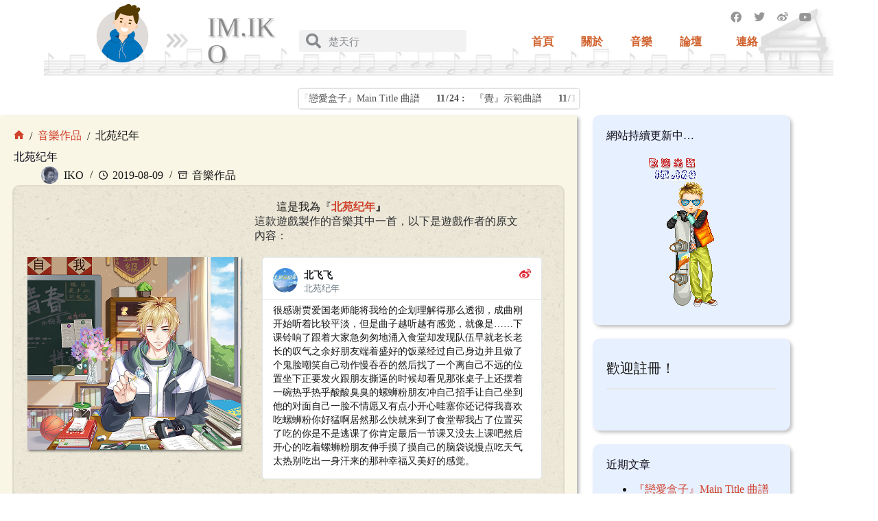

--- FILE ---
content_type: text/html; charset=UTF-8
request_url: https://im.ikoboy.com/archives/1765
body_size: 217951
content:
<!doctype html>
<html lang="zh-TW">
<head>
	
	<meta charset="UTF-8">
	<meta name="viewport" content="width=device-width, initial-scale=1, maximum-scale=5, viewport-fit=cover">
	<link rel="profile" href="https://gmpg.org/xfn/11">

	<title>北苑纪年 &#8211; IM.IKO 是我&gt;&gt;愛國</title>
<meta name='robots' content='max-image-preview:large' />
<link rel='dns-prefetch' href='//cdn.jsdelivr.net' />
<link rel="alternate" type="application/rss+xml" title="訂閱《IM.IKO 是我&gt;&gt;愛國》&raquo; 資訊提供" href="https://im.ikoboy.com/feed" />
<link rel="alternate" type="application/rss+xml" title="訂閱《IM.IKO 是我&gt;&gt;愛國》&raquo; 留言的資訊提供" href="https://im.ikoboy.com/comments/feed" />
<link rel="alternate" type="application/rss+xml" title="訂閱《IM.IKO 是我&gt;&gt;愛國 》&raquo;〈北苑纪年〉留言的資訊提供" href="https://im.ikoboy.com/archives/1765/feed" />
<link rel="alternate" title="oEmbed (JSON)" type="application/json+oembed" href="https://im.ikoboy.com/wp-json/oembed/1.0/embed?url=https%3A%2F%2Fim.ikoboy.com%2Farchives%2F1765" />
<link rel="alternate" title="oEmbed (XML)" type="text/xml+oembed" href="https://im.ikoboy.com/wp-json/oembed/1.0/embed?url=https%3A%2F%2Fim.ikoboy.com%2Farchives%2F1765&#038;format=xml" />
<style id='wp-img-auto-sizes-contain-inline-css'>
img:is([sizes=auto i],[sizes^="auto," i]){contain-intrinsic-size:3000px 1500px}
/*# sourceURL=wp-img-auto-sizes-contain-inline-css */
</style>
<style id='wp-emoji-styles-inline-css'>

	img.wp-smiley, img.emoji {
		display: inline !important;
		border: none !important;
		box-shadow: none !important;
		height: 1em !important;
		width: 1em !important;
		margin: 0 0.07em !important;
		vertical-align: -0.1em !important;
		background: none !important;
		padding: 0 !important;
	}
/*# sourceURL=wp-emoji-styles-inline-css */
</style>
<style id='filebird-block-filebird-gallery-style-inline-css'>
ul.filebird-block-filebird-gallery{margin:auto!important;padding:0!important;width:100%}ul.filebird-block-filebird-gallery.layout-grid{display:grid;grid-gap:20px;align-items:stretch;grid-template-columns:repeat(var(--columns),1fr);justify-items:stretch}ul.filebird-block-filebird-gallery.layout-grid li img{border:1px solid #ccc;box-shadow:2px 2px 6px 0 rgba(0,0,0,.3);height:100%;max-width:100%;-o-object-fit:cover;object-fit:cover;width:100%}ul.filebird-block-filebird-gallery.layout-masonry{-moz-column-count:var(--columns);-moz-column-gap:var(--space);column-gap:var(--space);-moz-column-width:var(--min-width);columns:var(--min-width) var(--columns);display:block;overflow:auto}ul.filebird-block-filebird-gallery.layout-masonry li{margin-bottom:var(--space)}ul.filebird-block-filebird-gallery li{list-style:none}ul.filebird-block-filebird-gallery li figure{height:100%;margin:0;padding:0;position:relative;width:100%}ul.filebird-block-filebird-gallery li figure figcaption{background:linear-gradient(0deg,rgba(0,0,0,.7),rgba(0,0,0,.3) 70%,transparent);bottom:0;box-sizing:border-box;color:#fff;font-size:.8em;margin:0;max-height:100%;overflow:auto;padding:3em .77em .7em;position:absolute;text-align:center;width:100%;z-index:2}ul.filebird-block-filebird-gallery li figure figcaption a{color:inherit}.fb-block-hover-animation-zoomIn figure{overflow:hidden}.fb-block-hover-animation-zoomIn figure img{transform:scale(1);transition:.3s ease-in-out}.fb-block-hover-animation-zoomIn figure:hover img{transform:scale(1.3)}.fb-block-hover-animation-shine figure{overflow:hidden;position:relative}.fb-block-hover-animation-shine figure:before{background:linear-gradient(90deg,hsla(0,0%,100%,0) 0,hsla(0,0%,100%,.3));content:"";display:block;height:100%;left:-75%;position:absolute;top:0;transform:skewX(-25deg);width:50%;z-index:2}.fb-block-hover-animation-shine figure:hover:before{animation:shine .75s}@keyframes shine{to{left:125%}}.fb-block-hover-animation-opacity figure{overflow:hidden}.fb-block-hover-animation-opacity figure img{opacity:1;transition:.3s ease-in-out}.fb-block-hover-animation-opacity figure:hover img{opacity:.5}.fb-block-hover-animation-grayscale figure img{filter:grayscale(100%);transition:.3s ease-in-out}.fb-block-hover-animation-grayscale figure:hover img{filter:grayscale(0)}

/*# sourceURL=https://im.ikoboy.com/wp-content/plugins/filebird-pro/blocks/filebird-gallery/build/style-index.css */
</style>
<style id='global-styles-inline-css'>
:root{--wp--preset--aspect-ratio--square: 1;--wp--preset--aspect-ratio--4-3: 4/3;--wp--preset--aspect-ratio--3-4: 3/4;--wp--preset--aspect-ratio--3-2: 3/2;--wp--preset--aspect-ratio--2-3: 2/3;--wp--preset--aspect-ratio--16-9: 16/9;--wp--preset--aspect-ratio--9-16: 9/16;--wp--preset--color--black: #000000;--wp--preset--color--cyan-bluish-gray: #abb8c3;--wp--preset--color--white: #ffffff;--wp--preset--color--pale-pink: #f78da7;--wp--preset--color--vivid-red: #cf2e2e;--wp--preset--color--luminous-vivid-orange: #ff6900;--wp--preset--color--luminous-vivid-amber: #fcb900;--wp--preset--color--light-green-cyan: #7bdcb5;--wp--preset--color--vivid-green-cyan: #00d084;--wp--preset--color--pale-cyan-blue: #8ed1fc;--wp--preset--color--vivid-cyan-blue: #0693e3;--wp--preset--color--vivid-purple: #9b51e0;--wp--preset--color--palette-color-1: var(--theme-palette-color-1, #FB7258);--wp--preset--color--palette-color-2: var(--theme-palette-color-2, #F74D67);--wp--preset--color--palette-color-3: var(--theme-palette-color-3, #6e6d76);--wp--preset--color--palette-color-4: var(--theme-palette-color-4, #0e0c1b);--wp--preset--color--palette-color-5: var(--theme-palette-color-5, #ffffff);--wp--preset--gradient--vivid-cyan-blue-to-vivid-purple: linear-gradient(135deg,rgb(6,147,227) 0%,rgb(155,81,224) 100%);--wp--preset--gradient--light-green-cyan-to-vivid-green-cyan: linear-gradient(135deg,rgb(122,220,180) 0%,rgb(0,208,130) 100%);--wp--preset--gradient--luminous-vivid-amber-to-luminous-vivid-orange: linear-gradient(135deg,rgb(252,185,0) 0%,rgb(255,105,0) 100%);--wp--preset--gradient--luminous-vivid-orange-to-vivid-red: linear-gradient(135deg,rgb(255,105,0) 0%,rgb(207,46,46) 100%);--wp--preset--gradient--very-light-gray-to-cyan-bluish-gray: linear-gradient(135deg,rgb(238,238,238) 0%,rgb(169,184,195) 100%);--wp--preset--gradient--cool-to-warm-spectrum: linear-gradient(135deg,rgb(74,234,220) 0%,rgb(151,120,209) 20%,rgb(207,42,186) 40%,rgb(238,44,130) 60%,rgb(251,105,98) 80%,rgb(254,248,76) 100%);--wp--preset--gradient--blush-light-purple: linear-gradient(135deg,rgb(255,206,236) 0%,rgb(152,150,240) 100%);--wp--preset--gradient--blush-bordeaux: linear-gradient(135deg,rgb(254,205,165) 0%,rgb(254,45,45) 50%,rgb(107,0,62) 100%);--wp--preset--gradient--luminous-dusk: linear-gradient(135deg,rgb(255,203,112) 0%,rgb(199,81,192) 50%,rgb(65,88,208) 100%);--wp--preset--gradient--pale-ocean: linear-gradient(135deg,rgb(255,245,203) 0%,rgb(182,227,212) 50%,rgb(51,167,181) 100%);--wp--preset--gradient--electric-grass: linear-gradient(135deg,rgb(202,248,128) 0%,rgb(113,206,126) 100%);--wp--preset--gradient--midnight: linear-gradient(135deg,rgb(2,3,129) 0%,rgb(40,116,252) 100%);--wp--preset--gradient--juicy-peach: linear-gradient(to right, #ffecd2 0%, #fcb69f 100%);--wp--preset--gradient--young-passion: linear-gradient(to right, #ff8177 0%, #ff867a 0%, #ff8c7f 21%, #f99185 52%, #cf556c 78%, #b12a5b 100%);--wp--preset--gradient--true-sunset: linear-gradient(to right, #fa709a 0%, #fee140 100%);--wp--preset--gradient--morpheus-den: linear-gradient(to top, #30cfd0 0%, #330867 100%);--wp--preset--gradient--plum-plate: linear-gradient(135deg, #667eea 0%, #764ba2 100%);--wp--preset--gradient--aqua-splash: linear-gradient(15deg, #13547a 0%, #80d0c7 100%);--wp--preset--gradient--love-kiss: linear-gradient(to top, #ff0844 0%, #ffb199 100%);--wp--preset--gradient--new-retrowave: linear-gradient(to top, #3b41c5 0%, #a981bb 49%, #ffc8a9 100%);--wp--preset--gradient--plum-bath: linear-gradient(to top, #cc208e 0%, #6713d2 100%);--wp--preset--gradient--high-flight: linear-gradient(to right, #0acffe 0%, #495aff 100%);--wp--preset--gradient--teen-party: linear-gradient(-225deg, #FF057C 0%, #8D0B93 50%, #321575 100%);--wp--preset--gradient--fabled-sunset: linear-gradient(-225deg, #231557 0%, #44107A 29%, #FF1361 67%, #FFF800 100%);--wp--preset--gradient--arielle-smile: radial-gradient(circle 248px at center, #16d9e3 0%, #30c7ec 47%, #46aef7 100%);--wp--preset--gradient--itmeo-branding: linear-gradient(180deg, #2af598 0%, #009efd 100%);--wp--preset--gradient--deep-blue: linear-gradient(to right, #6a11cb 0%, #2575fc 100%);--wp--preset--gradient--strong-bliss: linear-gradient(to right, #f78ca0 0%, #f9748f 19%, #fd868c 60%, #fe9a8b 100%);--wp--preset--gradient--sweet-period: linear-gradient(to top, #3f51b1 0%, #5a55ae 13%, #7b5fac 25%, #8f6aae 38%, #a86aa4 50%, #cc6b8e 62%, #f18271 75%, #f3a469 87%, #f7c978 100%);--wp--preset--gradient--purple-division: linear-gradient(to top, #7028e4 0%, #e5b2ca 100%);--wp--preset--gradient--cold-evening: linear-gradient(to top, #0c3483 0%, #a2b6df 100%, #6b8cce 100%, #a2b6df 100%);--wp--preset--gradient--mountain-rock: linear-gradient(to right, #868f96 0%, #596164 100%);--wp--preset--gradient--desert-hump: linear-gradient(to top, #c79081 0%, #dfa579 100%);--wp--preset--gradient--ethernal-constance: linear-gradient(to top, #09203f 0%, #537895 100%);--wp--preset--gradient--happy-memories: linear-gradient(-60deg, #ff5858 0%, #f09819 100%);--wp--preset--gradient--grown-early: linear-gradient(to top, #0ba360 0%, #3cba92 100%);--wp--preset--gradient--morning-salad: linear-gradient(-225deg, #B7F8DB 0%, #50A7C2 100%);--wp--preset--gradient--night-call: linear-gradient(-225deg, #AC32E4 0%, #7918F2 48%, #4801FF 100%);--wp--preset--gradient--mind-crawl: linear-gradient(-225deg, #473B7B 0%, #3584A7 51%, #30D2BE 100%);--wp--preset--gradient--angel-care: linear-gradient(-225deg, #FFE29F 0%, #FFA99F 48%, #FF719A 100%);--wp--preset--gradient--juicy-cake: linear-gradient(to top, #e14fad 0%, #f9d423 100%);--wp--preset--gradient--rich-metal: linear-gradient(to right, #d7d2cc 0%, #304352 100%);--wp--preset--gradient--mole-hall: linear-gradient(-20deg, #616161 0%, #9bc5c3 100%);--wp--preset--gradient--cloudy-knoxville: linear-gradient(120deg, #fdfbfb 0%, #ebedee 100%);--wp--preset--gradient--soft-grass: linear-gradient(to top, #c1dfc4 0%, #deecdd 100%);--wp--preset--gradient--saint-petersburg: linear-gradient(135deg, #f5f7fa 0%, #c3cfe2 100%);--wp--preset--gradient--everlasting-sky: linear-gradient(135deg, #fdfcfb 0%, #e2d1c3 100%);--wp--preset--gradient--kind-steel: linear-gradient(-20deg, #e9defa 0%, #fbfcdb 100%);--wp--preset--gradient--over-sun: linear-gradient(60deg, #abecd6 0%, #fbed96 100%);--wp--preset--gradient--premium-white: linear-gradient(to top, #d5d4d0 0%, #d5d4d0 1%, #eeeeec 31%, #efeeec 75%, #e9e9e7 100%);--wp--preset--gradient--clean-mirror: linear-gradient(45deg, #93a5cf 0%, #e4efe9 100%);--wp--preset--gradient--wild-apple: linear-gradient(to top, #d299c2 0%, #fef9d7 100%);--wp--preset--gradient--snow-again: linear-gradient(to top, #e6e9f0 0%, #eef1f5 100%);--wp--preset--gradient--confident-cloud: linear-gradient(to top, #dad4ec 0%, #dad4ec 1%, #f3e7e9 100%);--wp--preset--gradient--glass-water: linear-gradient(to top, #dfe9f3 0%, white 100%);--wp--preset--gradient--perfect-white: linear-gradient(-225deg, #E3FDF5 0%, #FFE6FA 100%);--wp--preset--font-size--small: 13px;--wp--preset--font-size--medium: 20px;--wp--preset--font-size--large: clamp(22px, 1.375rem + ((1vw - 3.2px) * 0.625), 30px);--wp--preset--font-size--x-large: clamp(30px, 1.875rem + ((1vw - 3.2px) * 1.563), 50px);--wp--preset--font-size--xx-large: clamp(45px, 2.813rem + ((1vw - 3.2px) * 2.734), 80px);--wp--preset--spacing--20: 0.44rem;--wp--preset--spacing--30: 0.67rem;--wp--preset--spacing--40: 1rem;--wp--preset--spacing--50: 1.5rem;--wp--preset--spacing--60: 2.25rem;--wp--preset--spacing--70: 3.38rem;--wp--preset--spacing--80: 5.06rem;--wp--preset--shadow--natural: 6px 6px 9px rgba(0, 0, 0, 0.2);--wp--preset--shadow--deep: 12px 12px 50px rgba(0, 0, 0, 0.4);--wp--preset--shadow--sharp: 6px 6px 0px rgba(0, 0, 0, 0.2);--wp--preset--shadow--outlined: 6px 6px 0px -3px rgb(255, 255, 255), 6px 6px rgb(0, 0, 0);--wp--preset--shadow--crisp: 6px 6px 0px rgb(0, 0, 0);}:root { --wp--style--global--content-size: var(--theme-block-max-width);--wp--style--global--wide-size: var(--theme-block-wide-max-width); }:where(body) { margin: 0; }.wp-site-blocks > .alignleft { float: left; margin-right: 2em; }.wp-site-blocks > .alignright { float: right; margin-left: 2em; }.wp-site-blocks > .aligncenter { justify-content: center; margin-left: auto; margin-right: auto; }:where(.wp-site-blocks) > * { margin-block-start: var(--theme-content-spacing); margin-block-end: 0; }:where(.wp-site-blocks) > :first-child { margin-block-start: 0; }:where(.wp-site-blocks) > :last-child { margin-block-end: 0; }:root { --wp--style--block-gap: var(--theme-content-spacing); }:root :where(.is-layout-flow) > :first-child{margin-block-start: 0;}:root :where(.is-layout-flow) > :last-child{margin-block-end: 0;}:root :where(.is-layout-flow) > *{margin-block-start: var(--theme-content-spacing);margin-block-end: 0;}:root :where(.is-layout-constrained) > :first-child{margin-block-start: 0;}:root :where(.is-layout-constrained) > :last-child{margin-block-end: 0;}:root :where(.is-layout-constrained) > *{margin-block-start: var(--theme-content-spacing);margin-block-end: 0;}:root :where(.is-layout-flex){gap: var(--theme-content-spacing);}:root :where(.is-layout-grid){gap: var(--theme-content-spacing);}.is-layout-flow > .alignleft{float: left;margin-inline-start: 0;margin-inline-end: 2em;}.is-layout-flow > .alignright{float: right;margin-inline-start: 2em;margin-inline-end: 0;}.is-layout-flow > .aligncenter{margin-left: auto !important;margin-right: auto !important;}.is-layout-constrained > .alignleft{float: left;margin-inline-start: 0;margin-inline-end: 2em;}.is-layout-constrained > .alignright{float: right;margin-inline-start: 2em;margin-inline-end: 0;}.is-layout-constrained > .aligncenter{margin-left: auto !important;margin-right: auto !important;}.is-layout-constrained > :where(:not(.alignleft):not(.alignright):not(.alignfull)){max-width: var(--wp--style--global--content-size);margin-left: auto !important;margin-right: auto !important;}.is-layout-constrained > .alignwide{max-width: var(--wp--style--global--wide-size);}body .is-layout-flex{display: flex;}.is-layout-flex{flex-wrap: wrap;align-items: center;}.is-layout-flex > :is(*, div){margin: 0;}body .is-layout-grid{display: grid;}.is-layout-grid > :is(*, div){margin: 0;}body{padding-top: 0px;padding-right: 0px;padding-bottom: 0px;padding-left: 0px;}:root :where(.wp-element-button, .wp-block-button__link){font-style: inherit;font-weight: inherit;letter-spacing: inherit;text-transform: inherit;}.has-black-color{color: var(--wp--preset--color--black) !important;}.has-cyan-bluish-gray-color{color: var(--wp--preset--color--cyan-bluish-gray) !important;}.has-white-color{color: var(--wp--preset--color--white) !important;}.has-pale-pink-color{color: var(--wp--preset--color--pale-pink) !important;}.has-vivid-red-color{color: var(--wp--preset--color--vivid-red) !important;}.has-luminous-vivid-orange-color{color: var(--wp--preset--color--luminous-vivid-orange) !important;}.has-luminous-vivid-amber-color{color: var(--wp--preset--color--luminous-vivid-amber) !important;}.has-light-green-cyan-color{color: var(--wp--preset--color--light-green-cyan) !important;}.has-vivid-green-cyan-color{color: var(--wp--preset--color--vivid-green-cyan) !important;}.has-pale-cyan-blue-color{color: var(--wp--preset--color--pale-cyan-blue) !important;}.has-vivid-cyan-blue-color{color: var(--wp--preset--color--vivid-cyan-blue) !important;}.has-vivid-purple-color{color: var(--wp--preset--color--vivid-purple) !important;}.has-palette-color-1-color{color: var(--wp--preset--color--palette-color-1) !important;}.has-palette-color-2-color{color: var(--wp--preset--color--palette-color-2) !important;}.has-palette-color-3-color{color: var(--wp--preset--color--palette-color-3) !important;}.has-palette-color-4-color{color: var(--wp--preset--color--palette-color-4) !important;}.has-palette-color-5-color{color: var(--wp--preset--color--palette-color-5) !important;}.has-black-background-color{background-color: var(--wp--preset--color--black) !important;}.has-cyan-bluish-gray-background-color{background-color: var(--wp--preset--color--cyan-bluish-gray) !important;}.has-white-background-color{background-color: var(--wp--preset--color--white) !important;}.has-pale-pink-background-color{background-color: var(--wp--preset--color--pale-pink) !important;}.has-vivid-red-background-color{background-color: var(--wp--preset--color--vivid-red) !important;}.has-luminous-vivid-orange-background-color{background-color: var(--wp--preset--color--luminous-vivid-orange) !important;}.has-luminous-vivid-amber-background-color{background-color: var(--wp--preset--color--luminous-vivid-amber) !important;}.has-light-green-cyan-background-color{background-color: var(--wp--preset--color--light-green-cyan) !important;}.has-vivid-green-cyan-background-color{background-color: var(--wp--preset--color--vivid-green-cyan) !important;}.has-pale-cyan-blue-background-color{background-color: var(--wp--preset--color--pale-cyan-blue) !important;}.has-vivid-cyan-blue-background-color{background-color: var(--wp--preset--color--vivid-cyan-blue) !important;}.has-vivid-purple-background-color{background-color: var(--wp--preset--color--vivid-purple) !important;}.has-palette-color-1-background-color{background-color: var(--wp--preset--color--palette-color-1) !important;}.has-palette-color-2-background-color{background-color: var(--wp--preset--color--palette-color-2) !important;}.has-palette-color-3-background-color{background-color: var(--wp--preset--color--palette-color-3) !important;}.has-palette-color-4-background-color{background-color: var(--wp--preset--color--palette-color-4) !important;}.has-palette-color-5-background-color{background-color: var(--wp--preset--color--palette-color-5) !important;}.has-black-border-color{border-color: var(--wp--preset--color--black) !important;}.has-cyan-bluish-gray-border-color{border-color: var(--wp--preset--color--cyan-bluish-gray) !important;}.has-white-border-color{border-color: var(--wp--preset--color--white) !important;}.has-pale-pink-border-color{border-color: var(--wp--preset--color--pale-pink) !important;}.has-vivid-red-border-color{border-color: var(--wp--preset--color--vivid-red) !important;}.has-luminous-vivid-orange-border-color{border-color: var(--wp--preset--color--luminous-vivid-orange) !important;}.has-luminous-vivid-amber-border-color{border-color: var(--wp--preset--color--luminous-vivid-amber) !important;}.has-light-green-cyan-border-color{border-color: var(--wp--preset--color--light-green-cyan) !important;}.has-vivid-green-cyan-border-color{border-color: var(--wp--preset--color--vivid-green-cyan) !important;}.has-pale-cyan-blue-border-color{border-color: var(--wp--preset--color--pale-cyan-blue) !important;}.has-vivid-cyan-blue-border-color{border-color: var(--wp--preset--color--vivid-cyan-blue) !important;}.has-vivid-purple-border-color{border-color: var(--wp--preset--color--vivid-purple) !important;}.has-palette-color-1-border-color{border-color: var(--wp--preset--color--palette-color-1) !important;}.has-palette-color-2-border-color{border-color: var(--wp--preset--color--palette-color-2) !important;}.has-palette-color-3-border-color{border-color: var(--wp--preset--color--palette-color-3) !important;}.has-palette-color-4-border-color{border-color: var(--wp--preset--color--palette-color-4) !important;}.has-palette-color-5-border-color{border-color: var(--wp--preset--color--palette-color-5) !important;}.has-vivid-cyan-blue-to-vivid-purple-gradient-background{background: var(--wp--preset--gradient--vivid-cyan-blue-to-vivid-purple) !important;}.has-light-green-cyan-to-vivid-green-cyan-gradient-background{background: var(--wp--preset--gradient--light-green-cyan-to-vivid-green-cyan) !important;}.has-luminous-vivid-amber-to-luminous-vivid-orange-gradient-background{background: var(--wp--preset--gradient--luminous-vivid-amber-to-luminous-vivid-orange) !important;}.has-luminous-vivid-orange-to-vivid-red-gradient-background{background: var(--wp--preset--gradient--luminous-vivid-orange-to-vivid-red) !important;}.has-very-light-gray-to-cyan-bluish-gray-gradient-background{background: var(--wp--preset--gradient--very-light-gray-to-cyan-bluish-gray) !important;}.has-cool-to-warm-spectrum-gradient-background{background: var(--wp--preset--gradient--cool-to-warm-spectrum) !important;}.has-blush-light-purple-gradient-background{background: var(--wp--preset--gradient--blush-light-purple) !important;}.has-blush-bordeaux-gradient-background{background: var(--wp--preset--gradient--blush-bordeaux) !important;}.has-luminous-dusk-gradient-background{background: var(--wp--preset--gradient--luminous-dusk) !important;}.has-pale-ocean-gradient-background{background: var(--wp--preset--gradient--pale-ocean) !important;}.has-electric-grass-gradient-background{background: var(--wp--preset--gradient--electric-grass) !important;}.has-midnight-gradient-background{background: var(--wp--preset--gradient--midnight) !important;}.has-juicy-peach-gradient-background{background: var(--wp--preset--gradient--juicy-peach) !important;}.has-young-passion-gradient-background{background: var(--wp--preset--gradient--young-passion) !important;}.has-true-sunset-gradient-background{background: var(--wp--preset--gradient--true-sunset) !important;}.has-morpheus-den-gradient-background{background: var(--wp--preset--gradient--morpheus-den) !important;}.has-plum-plate-gradient-background{background: var(--wp--preset--gradient--plum-plate) !important;}.has-aqua-splash-gradient-background{background: var(--wp--preset--gradient--aqua-splash) !important;}.has-love-kiss-gradient-background{background: var(--wp--preset--gradient--love-kiss) !important;}.has-new-retrowave-gradient-background{background: var(--wp--preset--gradient--new-retrowave) !important;}.has-plum-bath-gradient-background{background: var(--wp--preset--gradient--plum-bath) !important;}.has-high-flight-gradient-background{background: var(--wp--preset--gradient--high-flight) !important;}.has-teen-party-gradient-background{background: var(--wp--preset--gradient--teen-party) !important;}.has-fabled-sunset-gradient-background{background: var(--wp--preset--gradient--fabled-sunset) !important;}.has-arielle-smile-gradient-background{background: var(--wp--preset--gradient--arielle-smile) !important;}.has-itmeo-branding-gradient-background{background: var(--wp--preset--gradient--itmeo-branding) !important;}.has-deep-blue-gradient-background{background: var(--wp--preset--gradient--deep-blue) !important;}.has-strong-bliss-gradient-background{background: var(--wp--preset--gradient--strong-bliss) !important;}.has-sweet-period-gradient-background{background: var(--wp--preset--gradient--sweet-period) !important;}.has-purple-division-gradient-background{background: var(--wp--preset--gradient--purple-division) !important;}.has-cold-evening-gradient-background{background: var(--wp--preset--gradient--cold-evening) !important;}.has-mountain-rock-gradient-background{background: var(--wp--preset--gradient--mountain-rock) !important;}.has-desert-hump-gradient-background{background: var(--wp--preset--gradient--desert-hump) !important;}.has-ethernal-constance-gradient-background{background: var(--wp--preset--gradient--ethernal-constance) !important;}.has-happy-memories-gradient-background{background: var(--wp--preset--gradient--happy-memories) !important;}.has-grown-early-gradient-background{background: var(--wp--preset--gradient--grown-early) !important;}.has-morning-salad-gradient-background{background: var(--wp--preset--gradient--morning-salad) !important;}.has-night-call-gradient-background{background: var(--wp--preset--gradient--night-call) !important;}.has-mind-crawl-gradient-background{background: var(--wp--preset--gradient--mind-crawl) !important;}.has-angel-care-gradient-background{background: var(--wp--preset--gradient--angel-care) !important;}.has-juicy-cake-gradient-background{background: var(--wp--preset--gradient--juicy-cake) !important;}.has-rich-metal-gradient-background{background: var(--wp--preset--gradient--rich-metal) !important;}.has-mole-hall-gradient-background{background: var(--wp--preset--gradient--mole-hall) !important;}.has-cloudy-knoxville-gradient-background{background: var(--wp--preset--gradient--cloudy-knoxville) !important;}.has-soft-grass-gradient-background{background: var(--wp--preset--gradient--soft-grass) !important;}.has-saint-petersburg-gradient-background{background: var(--wp--preset--gradient--saint-petersburg) !important;}.has-everlasting-sky-gradient-background{background: var(--wp--preset--gradient--everlasting-sky) !important;}.has-kind-steel-gradient-background{background: var(--wp--preset--gradient--kind-steel) !important;}.has-over-sun-gradient-background{background: var(--wp--preset--gradient--over-sun) !important;}.has-premium-white-gradient-background{background: var(--wp--preset--gradient--premium-white) !important;}.has-clean-mirror-gradient-background{background: var(--wp--preset--gradient--clean-mirror) !important;}.has-wild-apple-gradient-background{background: var(--wp--preset--gradient--wild-apple) !important;}.has-snow-again-gradient-background{background: var(--wp--preset--gradient--snow-again) !important;}.has-confident-cloud-gradient-background{background: var(--wp--preset--gradient--confident-cloud) !important;}.has-glass-water-gradient-background{background: var(--wp--preset--gradient--glass-water) !important;}.has-perfect-white-gradient-background{background: var(--wp--preset--gradient--perfect-white) !important;}.has-small-font-size{font-size: var(--wp--preset--font-size--small) !important;}.has-medium-font-size{font-size: var(--wp--preset--font-size--medium) !important;}.has-large-font-size{font-size: var(--wp--preset--font-size--large) !important;}.has-x-large-font-size{font-size: var(--wp--preset--font-size--x-large) !important;}.has-xx-large-font-size{font-size: var(--wp--preset--font-size--xx-large) !important;}
:root :where(.wp-block-pullquote){font-size: clamp(0.984em, 0.984rem + ((1vw - 0.2em) * 0.645), 1.5em);line-height: 1.6;}
/*# sourceURL=global-styles-inline-css */
</style>
<link rel='stylesheet' id='wise-chat-libs-css' href='https://im.ikoboy.com/wp-content/plugins/wise-chat/assets/css/wise-chat-libs.min.css?ver=3.3.5' media='all' />
<link rel='stylesheet' id='wise-chat-core-css' href='https://im.ikoboy.com/wp-content/plugins/wise-chat/assets/css/wise-chat.min.css?ver=3.3.5' media='all' />
<link rel='stylesheet' id='wp-iec-font-awesome-css' href='https://im.ikoboy.com/wp-content/plugins/wp-iecards/assets/css/font-awesome.min.css?ver=1.6' media='all' />
<link rel='stylesheet' id='wp-iec-magnific-popup-style-css' href='https://im.ikoboy.com/wp-content/plugins/wp-iecards/assets/css/magnific-popup.css?ver=1.6' media='all' />
<link rel='stylesheet' id='jquery-ui-css' href='https://im.ikoboy.com/wp-content/plugins/wp-iecards/assets/css/jquery-ui.min.css?ver=1.6' media='all' />
<link rel='stylesheet' id='wp-iec-public-css' href='https://im.ikoboy.com/wp-content/plugins/wp-iecards/assets/css/wp-iec-public.css?ver=1.6' media='all' />
<link rel='stylesheet' id='wpstream-style-css' href='https://im.ikoboy.com/wp-content/plugins/wpstream/public//css/wpstream_style.css?ver=4.9.8' media='all' />
<link rel='stylesheet' id='video-js.min-css' href='https://im.ikoboy.com/wp-content/plugins/wpstream/public/css/video-js.css?ver=4.9.8' media='all' />
<link rel='stylesheet' id='videojs-wpstream-player-css' href='https://im.ikoboy.com/wp-content/plugins/wpstream/public/css/videojs-wpstream.css?ver=4.9.8.1768391992' media='all' />
<link rel='stylesheet' id='wpstream-integrations-css' href='https://im.ikoboy.com/wp-content/plugins/wpstream/integrations/css/integrations.css?ver=4.9.8' media='all' />
<link rel='stylesheet' id='wpstream_front_style-css' href='https://im.ikoboy.com/wp-content/plugins/wpstream/admin/css/wpstream-admin.css?ver=4.9.8' media='all' />
<link rel='stylesheet' id='ct-main-styles-css' href='https://im.ikoboy.com/wp-content/themes/blocksy/static/bundle/main.min.css?ver=2.1.24' media='all' />
<link rel='stylesheet' id='ct-page-title-styles-css' href='https://im.ikoboy.com/wp-content/themes/blocksy/static/bundle/page-title.min.css?ver=2.1.24' media='all' />
<link rel='stylesheet' id='ct-sidebar-styles-css' href='https://im.ikoboy.com/wp-content/themes/blocksy/static/bundle/sidebar.min.css?ver=2.1.24' media='all' />
<link rel='stylesheet' id='ct-comments-styles-css' href='https://im.ikoboy.com/wp-content/themes/blocksy/static/bundle/comments.min.css?ver=2.1.24' media='all' />
<link rel='stylesheet' id='ct-posts-nav-styles-css' href='https://im.ikoboy.com/wp-content/themes/blocksy/static/bundle/posts-nav.min.css?ver=2.1.24' media='all' />
<link rel='stylesheet' id='ct-elementor-styles-css' href='https://im.ikoboy.com/wp-content/themes/blocksy/static/bundle/elementor-frontend.min.css?ver=2.1.24' media='all' />
<link rel='stylesheet' id='ct-wpforms-styles-css' href='https://im.ikoboy.com/wp-content/themes/blocksy/static/bundle/wpforms.min.css?ver=2.1.24' media='all' />
<link rel='stylesheet' id='wpforo-widgets-css' href='https://im.ikoboy.com/wp-content/plugins/wpforo/themes/2022/widgets.css?ver=2.4.13' media='all' />
<link rel='stylesheet' id='elementor-frontend-css' href='https://im.ikoboy.com/wp-content/uploads/elementor/css/custom-frontend.min.css?ver=1768539413' media='all' />
<style id='elementor-frontend-inline-css'>
.elementor-kit-1906{--e-global-color-primary:#6EC1E4;--e-global-color-secondary:#161616;--e-global-color-text:#2C2C2C;--e-global-color-accent:#61CE70;--e-global-color-2f9cec04:#4054B2;--e-global-color-3173af82:#23A455;--e-global-color-598ac600:#000;--e-global-color-6d9ec86b:#FFF;--e-global-typography-primary-font-family:"Roboto";--e-global-typography-primary-font-weight:600;--e-global-typography-secondary-font-family:"Roboto Slab";--e-global-typography-secondary-font-weight:400;--e-global-typography-text-font-family:"Roboto";--e-global-typography-text-font-weight:400;--e-global-typography-accent-font-family:"Roboto";--e-global-typography-accent-font-weight:500;}.elementor-kit-1906 e-page-transition{background-color:#FFBC7D;}.elementor-section.elementor-section-boxed > .elementor-container{max-width:1140px;}.e-con{--container-max-width:1140px;}{}h1.entry-title{display:var(--page-title-display);}@media(max-width:999px){.elementor-section.elementor-section-boxed > .elementor-container{max-width:1024px;}.e-con{--container-max-width:1024px;}}@media(max-width:689px){.elementor-section.elementor-section-boxed > .elementor-container{max-width:767px;}.e-con{--container-max-width:767px;}}
.elementor-1765 .elementor-element.elementor-element-947a049:not(.elementor-motion-effects-element-type-background), .elementor-1765 .elementor-element.elementor-element-947a049 > .elementor-motion-effects-container > .elementor-motion-effects-layer{background-image:url("https://im.ikoboy.com/wp-content/uploads/2023/10/rice-paper.png");}.elementor-1765 .elementor-element.elementor-element-947a049, .elementor-1765 .elementor-element.elementor-element-947a049 > .elementor-background-overlay{border-radius:8px 8px 8px 8px;}.elementor-1765 .elementor-element.elementor-element-947a049{box-shadow:0px 0px 1px 2px rgba(0, 0, 0, 0.11);transition:background 0.3s, border 0.3s, border-radius 0.3s, box-shadow 0.3s;}.elementor-1765 .elementor-element.elementor-element-947a049 > .elementor-background-overlay{transition:background 0.3s, border-radius 0.3s, opacity 0.3s;}.elementor-bc-flex-widget .elementor-1765 .elementor-element.elementor-element-3097b4a.elementor-column .elementor-widget-wrap{align-items:center;}.elementor-1765 .elementor-element.elementor-element-3097b4a.elementor-column.elementor-element[data-element_type="column"] > .elementor-widget-wrap.elementor-element-populated{align-content:center;align-items:center;}.elementor-1765 .elementor-element.elementor-element-e7f23d5{text-align:center;}.elementor-1765 .elementor-element.elementor-element-e7f23d5 img{box-shadow:2px 2px 3px 0px rgba(0,0,0,0.5);}.elementor-1765 .elementor-element.elementor-element-2e58e31 .elementor-swiper-button{font-size:20px;}.elementor-1765 .elementor-element.elementor-element-4b056a9 .elementor-wrapper{--video-aspect-ratio:1.77777;}.elementor-1765 .elementor-element.elementor-element-837524e .bdt-social-share{display:flex;flex-wrap:wrap;justify-content:center;grid-column-gap:10px;grid-row-gap:10px;}.elementor-1765 .elementor-element.elementor-element-837524e .bdt-ss-icon i{font-size:2em;}.elementor-widget .tippy-tooltip .tippy-content{text-align:center;}@media(min-width:690px){.elementor-1765 .elementor-element.elementor-element-3097b4a{width:42.411%;}.elementor-1765 .elementor-element.elementor-element-097cd7d{width:57.588%;}}@media(max-width:999px){.elementor-1765 .elementor-element.elementor-element-837524e .bdt-social-share{display:flex;flex-wrap:wrap;}}@media(max-width:689px){.elementor-1765 .elementor-element.elementor-element-837524e .bdt-social-share{display:flex;flex-wrap:wrap;}}/* Start custom CSS for facebook-comments, class: .elementor-element-651e1f2 */.elementor-1765 .elementor-element.elementor-element-651e1f2 {
  width: 650px;
  margin: 0 auto;
}/* End custom CSS */
/* Start custom CSS for facebook-button, class: .elementor-element-90c373d */.elementor-1765 .elementor-element.elementor-element-90c373d {
  width: 650px;
  margin: 0 auto;
}/* End custom CSS */
.elementor-182 .elementor-element.elementor-element-59af681:not(.elementor-motion-effects-element-type-background), .elementor-182 .elementor-element.elementor-element-59af681 > .elementor-motion-effects-container > .elementor-motion-effects-layer{background-image:url("https://im.ikoboy.com/wp-content/uploads/2019/07/music16.png");background-position:center center;background-repeat:no-repeat;background-size:100% auto;}.elementor-182 .elementor-element.elementor-element-59af681 > .elementor-container{min-height:120px;}.elementor-182 .elementor-element.elementor-element-59af681 > .elementor-background-overlay{opacity:0.75;transition:background 0.3s, border-radius 0.3s, opacity 0.3s;}.elementor-182 .elementor-element.elementor-element-59af681{transition:background 0.3s, border 0.3s, border-radius 0.3s, box-shadow 0.3s;}.elementor-182 .elementor-element.elementor-element-529be74{width:100%;max-width:100%;--lottie-container-width:149px;}.elementor-182 .elementor-element.elementor-element-529be74 > .elementor-widget-container{margin:-20px 0px 0px 30px;}.elementor-182 .elementor-element.elementor-element-cbc086f{width:var( --container-widget-width, 140% );max-width:140%;--container-widget-width:140%;--container-widget-flex-grow:0;--lottie-container-width:50px;}.elementor-182 .elementor-element.elementor-element-cbc086f > .elementor-widget-container{margin:0px 0px 0px 0px;}.elementor-182 .elementor-element.elementor-element-267eb8e > .elementor-element-populated{margin:-3px 0px 0px 0px;--e-column-margin-right:0px;--e-column-margin-left:0px;}.elementor-182 .elementor-element.elementor-element-9cb32db{text-align:start;}.elementor-182 .elementor-element.elementor-element-9cb32db .elementor-heading-title{text-shadow:2px 2px 2px rgba(0, 0, 0, 0.2);color:#8A8A8A;}.elementor-bc-flex-widget .elementor-182 .elementor-element.elementor-element-2f2f333.elementor-column .elementor-widget-wrap{align-items:flex-start;}.elementor-182 .elementor-element.elementor-element-2f2f333.elementor-column.elementor-element[data-element_type="column"] > .elementor-widget-wrap.elementor-element-populated{align-content:flex-start;align-items:flex-start;}.elementor-182 .elementor-element.elementor-element-2f2f333 > .elementor-element-populated{margin:0px 0px 0px 0px;--e-column-margin-right:0px;--e-column-margin-left:0px;}.elementor-182 .elementor-element.elementor-element-51954d0{width:var( --container-widget-width, 137.811% );max-width:137.811%;--container-widget-width:137.811%;--container-widget-flex-grow:0;}.elementor-182 .elementor-element.elementor-element-51954d0 .elementor-search-form__container{min-height:32px;}.elementor-182 .elementor-element.elementor-element-51954d0 .elementor-search-form__submit{min-width:32px;}body:not(.rtl) .elementor-182 .elementor-element.elementor-element-51954d0 .elementor-search-form__icon{padding-left:calc(32px / 3);}body.rtl .elementor-182 .elementor-element.elementor-element-51954d0 .elementor-search-form__icon{padding-right:calc(32px / 3);}.elementor-182 .elementor-element.elementor-element-51954d0 .elementor-search-form__input, .elementor-182 .elementor-element.elementor-element-51954d0.elementor-search-form--button-type-text .elementor-search-form__submit{padding-left:calc(32px / 3);padding-right:calc(32px / 3);}.elementor-182 .elementor-element.elementor-element-51954d0 .elementor-search-form__icon{--e-search-form-icon-size-minimal:22px;}.elementor-182 .elementor-element.elementor-element-51954d0:not(.elementor-search-form--skin-full_screen) .elementor-search-form__container{background-color:#f2f2f2;border-radius:3px;}.elementor-182 .elementor-element.elementor-element-51954d0.elementor-search-form--skin-full_screen input[type="search"].elementor-search-form__input{background-color:#f2f2f2;border-radius:3px;}.elementor-bc-flex-widget .elementor-182 .elementor-element.elementor-element-3682999.elementor-column .elementor-widget-wrap{align-items:center;}.elementor-182 .elementor-element.elementor-element-3682999.elementor-column.elementor-element[data-element_type="column"] > .elementor-widget-wrap.elementor-element-populated{align-content:center;align-items:center;}.elementor-182 .elementor-element.elementor-element-3682999 > .elementor-element-populated{margin:0px 0px 0px 0px;--e-column-margin-right:0px;--e-column-margin-left:0px;}.elementor-182 .elementor-element.elementor-element-22bd035 .elementor-repeater-item-c520559.elementor-social-icon{background-color:rgba(255,255,255,0);}.elementor-182 .elementor-element.elementor-element-22bd035 .elementor-repeater-item-c520559.elementor-social-icon i{color:#969696;}.elementor-182 .elementor-element.elementor-element-22bd035 .elementor-repeater-item-c520559.elementor-social-icon svg{fill:#969696;}.elementor-182 .elementor-element.elementor-element-22bd035 .elementor-repeater-item-fc84e83.elementor-social-icon{background-color:rgba(255,255,255,0);}.elementor-182 .elementor-element.elementor-element-22bd035 .elementor-repeater-item-fc84e83.elementor-social-icon i{color:#969696;}.elementor-182 .elementor-element.elementor-element-22bd035 .elementor-repeater-item-fc84e83.elementor-social-icon svg{fill:#969696;}.elementor-182 .elementor-element.elementor-element-22bd035 .elementor-repeater-item-5e59763.elementor-social-icon{background-color:rgba(255,255,255,0);}.elementor-182 .elementor-element.elementor-element-22bd035 .elementor-repeater-item-5e59763.elementor-social-icon i{color:#969696;}.elementor-182 .elementor-element.elementor-element-22bd035 .elementor-repeater-item-5e59763.elementor-social-icon svg{fill:#969696;}.elementor-182 .elementor-element.elementor-element-22bd035 .elementor-repeater-item-d1d2664.elementor-social-icon{background-color:rgba(255,255,255,0);}.elementor-182 .elementor-element.elementor-element-22bd035 .elementor-repeater-item-d1d2664.elementor-social-icon i{color:#969696;}.elementor-182 .elementor-element.elementor-element-22bd035 .elementor-repeater-item-d1d2664.elementor-social-icon svg{fill:#969696;}.elementor-182 .elementor-element.elementor-element-22bd035{--grid-template-columns:repeat(0, auto);width:var( --container-widget-width, 513px );max-width:513px;--container-widget-width:513px;--container-widget-flex-grow:0;align-self:flex-start;--icon-size:16px;--grid-column-gap:4px;--grid-row-gap:0px;}.elementor-182 .elementor-element.elementor-element-22bd035 .elementor-widget-container{text-align:right;}.elementor-182 .elementor-element.elementor-element-22bd035 > .elementor-widget-container{margin:-24px 0px 0px 0px;}.elementor-182 .elementor-element.elementor-element-22bd035 .elementor-social-icon{--icon-padding:0.3em;}.elementor-182 .elementor-element.elementor-element-26191b4 > .elementor-widget-container{background-color:rgba(94,94,94,0);margin:0px 0px 0px 0px;padding:0px 0px 0px 0px;}.elementor-182 .elementor-element.elementor-element-26191b4 .elementor-menu-toggle{margin:0 auto;border-width:1px;}.elementor-182 .elementor-element.elementor-element-26191b4 .elementor-nav-menu .elementor-item{font-family:"Arial", Sans-serif;font-weight:bold;line-height:21px;}.elementor-182 .elementor-element.elementor-element-26191b4 .elementor-nav-menu--main .elementor-item{color:#D0612C;fill:#D0612C;}.elementor-182 .elementor-element.elementor-element-26191b4 .elementor-nav-menu--main .elementor-item:hover,
					.elementor-182 .elementor-element.elementor-element-26191b4 .elementor-nav-menu--main .elementor-item.elementor-item-active,
					.elementor-182 .elementor-element.elementor-element-26191b4 .elementor-nav-menu--main .elementor-item.highlighted,
					.elementor-182 .elementor-element.elementor-element-26191b4 .elementor-nav-menu--main .elementor-item:focus{color:#940000;fill:#940000;}.elementor-182 .elementor-element.elementor-element-26191b4 .elementor-nav-menu--main .elementor-item.elementor-item-active{color:#A50000;}.elementor-182 .elementor-element.elementor-element-26191b4 .elementor-nav-menu--dropdown a, .elementor-182 .elementor-element.elementor-element-26191b4 .elementor-menu-toggle{color:#E47A00;fill:#E47A00;}.elementor-182 .elementor-element.elementor-element-26191b4 .elementor-nav-menu--dropdown{background-color:#FFFFFF;border-style:solid;border-width:1px 1px 1px 1px;border-color:#C1C1C1;border-radius:3px 3px 3px 3px;}.elementor-182 .elementor-element.elementor-element-26191b4 .elementor-nav-menu--dropdown a:hover,
					.elementor-182 .elementor-element.elementor-element-26191b4 .elementor-nav-menu--dropdown a:focus,
					.elementor-182 .elementor-element.elementor-element-26191b4 .elementor-nav-menu--dropdown a.elementor-item-active,
					.elementor-182 .elementor-element.elementor-element-26191b4 .elementor-nav-menu--dropdown a.highlighted,
					.elementor-182 .elementor-element.elementor-element-26191b4 .elementor-menu-toggle:hover,
					.elementor-182 .elementor-element.elementor-element-26191b4 .elementor-menu-toggle:focus{color:#FFFFFF;}.elementor-182 .elementor-element.elementor-element-26191b4 .elementor-nav-menu--dropdown a:hover,
					.elementor-182 .elementor-element.elementor-element-26191b4 .elementor-nav-menu--dropdown a:focus,
					.elementor-182 .elementor-element.elementor-element-26191b4 .elementor-nav-menu--dropdown a.elementor-item-active,
					.elementor-182 .elementor-element.elementor-element-26191b4 .elementor-nav-menu--dropdown a.highlighted{background-color:#B75D00;}.elementor-182 .elementor-element.elementor-element-26191b4 .elementor-nav-menu--dropdown a.elementor-item-active{color:#8CEFFF;}.elementor-182 .elementor-element.elementor-element-26191b4 .elementor-nav-menu--dropdown .elementor-item, .elementor-182 .elementor-element.elementor-element-26191b4 .elementor-nav-menu--dropdown  .elementor-sub-item{font-size:14px;font-weight:800;}.elementor-182 .elementor-element.elementor-element-26191b4 .elementor-nav-menu--dropdown li:first-child a{border-top-left-radius:3px;border-top-right-radius:3px;}.elementor-182 .elementor-element.elementor-element-26191b4 .elementor-nav-menu--dropdown li:last-child a{border-bottom-right-radius:3px;border-bottom-left-radius:3px;}.elementor-182 .elementor-element.elementor-element-26191b4 div.elementor-menu-toggle{color:#322166;}.elementor-182 .elementor-element.elementor-element-26191b4 div.elementor-menu-toggle svg{fill:#322166;}.elementor-182 .elementor-element.elementor-element-26191b4{--nav-menu-icon-size:27px;}.elementor-182 .elementor-element.elementor-element-5143ed94{width:var( --container-widget-width, 36% );max-width:36%;--container-widget-width:36%;--container-widget-flex-grow:0;}.elementor-182 .elementor-element.elementor-element-5143ed94 > .elementor-widget-container{border-style:none;border-radius:3px 3px 3px 3px;box-shadow:0px 0px 1px 2px rgba(0, 0, 0, 0.11);}.elementor-182 .elementor-element.elementor-element-5143ed94 .bdt-news-ticker{height:28px;line-height:28px;background-color:#FFFFFF;}.elementor-182 .elementor-element.elementor-element-5143ed94 .bdt-news-ticker .bdt-news-ticker-content a{color:#505050;}.elementor-182 .elementor-element.elementor-element-5143ed94 .bdt-news-ticker .bdt-news-ticker-content span{color:#505050;}.elementor-182 .elementor-element.elementor-element-5143ed94 .bdt-news-ticker .bdt-news-ticker-content:before, .elementor-182 .elementor-element.elementor-element-5143ed94 .bdt-news-ticker .bdt-news-ticker-content:after{box-shadow:0 0 12px 12px #FFFFFF;}.elementor-theme-builder-content-area{height:400px;}.elementor-location-header:before, .elementor-location-footer:before{content:"";display:table;clear:both;}.elementor-widget .tippy-tooltip .tippy-content{text-align:center;}@media(min-width:690px){.elementor-182 .elementor-element.elementor-element-1ac7856{width:13.686%;}.elementor-182 .elementor-element.elementor-element-1533938{width:6.082%;}.elementor-182 .elementor-element.elementor-element-267eb8e{width:11.617%;}.elementor-182 .elementor-element.elementor-element-2f2f333{width:20.691%;}.elementor-182 .elementor-element.elementor-element-3682999{width:47.924%;}}/* Start custom CSS for lottie, class: .elementor-element-529be74 */.elementor-182 .elementor-element.elementor-element-529be74 {
  margin: 0 auto;
}/* End custom CSS */
/* Start custom CSS for bdt-news-ticker, class: .elementor-element-5143ed94 */.elementor-182 .elementor-element.elementor-element-5143ed94 {
  width: 650px;
  margin: 0 auto;
}/* End custom CSS */
.elementor-123 .elementor-element.elementor-element-2170b80d > .elementor-container > .elementor-column > .elementor-widget-wrap{align-content:center;align-items:center;}.elementor-123 .elementor-element.elementor-element-2170b80d:not(.elementor-motion-effects-element-type-background), .elementor-123 .elementor-element.elementor-element-2170b80d > .elementor-motion-effects-container > .elementor-motion-effects-layer{background-color:rgba(255,255,255,0.47);}.elementor-123 .elementor-element.elementor-element-2170b80d{transition:background 0.3s, border 0.3s, border-radius 0.3s, box-shadow 0.3s;padding:30px 0px 30px 0px;}.elementor-123 .elementor-element.elementor-element-2170b80d > .elementor-background-overlay{transition:background 0.3s, border-radius 0.3s, opacity 0.3s;}.elementor-123 .elementor-element.elementor-element-6ef6947b > .elementor-container > .elementor-column > .elementor-widget-wrap{align-content:center;align-items:center;}.elementor-123 .elementor-element.elementor-element-6ef6947b{border-style:dotted;border-width:0px 0px 1px 0px;border-color:#9b9b9b;margin-top:0px;margin-bottom:30px;padding:0px 0px 30px 0px;}.elementor-123 .elementor-element.elementor-element-2a7d1ff7 .elementor-menu-toggle{margin-right:auto;background-color:rgba(0,0,0,0);border-width:0px;border-radius:0px;}.elementor-123 .elementor-element.elementor-element-2a7d1ff7 .elementor-nav-menu .elementor-item{font-family:"Arial", Sans-serif;font-weight:bold;}.elementor-123 .elementor-element.elementor-element-2a7d1ff7 .elementor-nav-menu--main .elementor-item{color:rgba(0,0,0,0.49);fill:rgba(0,0,0,0.49);padding-left:0px;padding-right:0px;}.elementor-123 .elementor-element.elementor-element-2a7d1ff7 .elementor-nav-menu--main .elementor-item:hover,
					.elementor-123 .elementor-element.elementor-element-2a7d1ff7 .elementor-nav-menu--main .elementor-item.elementor-item-active,
					.elementor-123 .elementor-element.elementor-element-2a7d1ff7 .elementor-nav-menu--main .elementor-item.highlighted,
					.elementor-123 .elementor-element.elementor-element-2a7d1ff7 .elementor-nav-menu--main .elementor-item:focus{color:#000000;fill:#000000;}.elementor-123 .elementor-element.elementor-element-2a7d1ff7{--e-nav-menu-horizontal-menu-item-margin:calc( 31px / 2 );--nav-menu-icon-size:30px;}.elementor-123 .elementor-element.elementor-element-2a7d1ff7 .elementor-nav-menu--main:not(.elementor-nav-menu--layout-horizontal) .elementor-nav-menu > li:not(:last-child){margin-bottom:31px;}.elementor-123 .elementor-element.elementor-element-2a7d1ff7 .elementor-nav-menu--dropdown a, .elementor-123 .elementor-element.elementor-element-2a7d1ff7 .elementor-menu-toggle{color:#000000;fill:#000000;}.elementor-123 .elementor-element.elementor-element-2a7d1ff7 .elementor-nav-menu--dropdown{background-color:#eaeaea;}.elementor-123 .elementor-element.elementor-element-2a7d1ff7 .elementor-nav-menu--dropdown a:hover,
					.elementor-123 .elementor-element.elementor-element-2a7d1ff7 .elementor-nav-menu--dropdown a:focus,
					.elementor-123 .elementor-element.elementor-element-2a7d1ff7 .elementor-nav-menu--dropdown a.elementor-item-active,
					.elementor-123 .elementor-element.elementor-element-2a7d1ff7 .elementor-nav-menu--dropdown a.highlighted,
					.elementor-123 .elementor-element.elementor-element-2a7d1ff7 .elementor-menu-toggle:hover,
					.elementor-123 .elementor-element.elementor-element-2a7d1ff7 .elementor-menu-toggle:focus{color:#00ce1b;}.elementor-123 .elementor-element.elementor-element-2a7d1ff7 .elementor-nav-menu--dropdown a:hover,
					.elementor-123 .elementor-element.elementor-element-2a7d1ff7 .elementor-nav-menu--dropdown a:focus,
					.elementor-123 .elementor-element.elementor-element-2a7d1ff7 .elementor-nav-menu--dropdown a.elementor-item-active,
					.elementor-123 .elementor-element.elementor-element-2a7d1ff7 .elementor-nav-menu--dropdown a.highlighted{background-color:#ededed;}.elementor-123 .elementor-element.elementor-element-2a7d1ff7 .elementor-nav-menu--dropdown .elementor-item, .elementor-123 .elementor-element.elementor-element-2a7d1ff7 .elementor-nav-menu--dropdown  .elementor-sub-item{font-size:15px;}.elementor-123 .elementor-element.elementor-element-2a7d1ff7 div.elementor-menu-toggle{color:#000000;}.elementor-123 .elementor-element.elementor-element-2a7d1ff7 div.elementor-menu-toggle svg{fill:#000000;}.elementor-123 .elementor-element.elementor-element-2a7d1ff7 div.elementor-menu-toggle:hover, .elementor-123 .elementor-element.elementor-element-2a7d1ff7 div.elementor-menu-toggle:focus{color:#00ce1b;}.elementor-123 .elementor-element.elementor-element-2a7d1ff7 div.elementor-menu-toggle:hover svg, .elementor-123 .elementor-element.elementor-element-2a7d1ff7 div.elementor-menu-toggle:focus svg{fill:#00ce1b;}.elementor-123 .elementor-element.elementor-element-7d96860f > .elementor-container > .elementor-column > .elementor-widget-wrap{align-content:center;align-items:center;}.elementor-123 .elementor-element.elementor-element-45bb4cda{text-align:start;}.elementor-123 .elementor-element.elementor-element-45bb4cda .elementor-heading-title{font-size:13px;font-weight:300;color:#54595f;}.elementor-123 .elementor-element.elementor-element-17e23181{--grid-template-columns:repeat(0, auto);--icon-size:14px;--grid-column-gap:20px;--grid-row-gap:0px;}.elementor-123 .elementor-element.elementor-element-17e23181 .elementor-widget-container{text-align:right;}.elementor-123 .elementor-element.elementor-element-17e23181 .elementor-social-icon{background-color:rgba(0,0,0,0);--icon-padding:0em;}.elementor-123 .elementor-element.elementor-element-17e23181 .elementor-social-icon i{color:rgba(84,89,95,0.73);}.elementor-123 .elementor-element.elementor-element-17e23181 .elementor-social-icon svg{fill:rgba(84,89,95,0.73);}.elementor-123 .elementor-element.elementor-element-17e23181 .elementor-social-icon:hover{background-color:rgba(255,255,255,0);}.elementor-123 .elementor-element.elementor-element-17e23181 .elementor-social-icon:hover i{color:#00ce1b;}.elementor-123 .elementor-element.elementor-element-17e23181 .elementor-social-icon:hover svg{fill:#00ce1b;}.elementor-theme-builder-content-area{height:400px;}.elementor-location-header:before, .elementor-location-footer:before{content:"";display:table;clear:both;}.elementor-widget .tippy-tooltip .tippy-content{text-align:center;}@media(max-width:999px) and (min-width:690px){.elementor-123 .elementor-element.elementor-element-4c7d93{width:100%;}}@media(max-width:999px){.elementor-123 .elementor-element.elementor-element-2170b80d{padding:30px 20px 30px 20px;}.elementor-123 .elementor-element.elementor-element-2a7d1ff7 .elementor-nav-menu .elementor-item{font-size:13px;}.elementor-123 .elementor-element.elementor-element-17e23181{--icon-size:13px;--grid-column-gap:10px;}}@media(max-width:689px){.elementor-123 .elementor-element.elementor-element-2170b80d{padding:25px 20px 25px 20px;}.elementor-123 .elementor-element.elementor-element-4c7d93{width:100%;}.elementor-123 .elementor-element.elementor-element-3d60632e{width:30%;}.elementor-123 .elementor-element.elementor-element-2a7d1ff7 .elementor-nav-menu--main > .elementor-nav-menu > li > .elementor-nav-menu--dropdown, .elementor-123 .elementor-element.elementor-element-2a7d1ff7 .elementor-nav-menu__container.elementor-nav-menu--dropdown{margin-top:40px !important;}.elementor-123 .elementor-element.elementor-element-45bb4cda{text-align:center;}.elementor-123 .elementor-element.elementor-element-45bb4cda .elementor-heading-title{line-height:19px;}.elementor-123 .elementor-element.elementor-element-17e23181 .elementor-widget-container{text-align:center;}}
/*# sourceURL=elementor-frontend-inline-css */
</style>
<link rel='stylesheet' id='widget-lottie-css' href='https://im.ikoboy.com/wp-content/plugins/elementor-pro/assets/css/widget-lottie.min.css?ver=3.31.2' media='all' />
<link rel='stylesheet' id='widget-heading-css' href='https://im.ikoboy.com/wp-content/plugins/elementor/assets/css/widget-heading.min.css?ver=3.34.1' media='all' />
<link rel='stylesheet' id='widget-search-form-css' href='https://im.ikoboy.com/wp-content/plugins/elementor-pro/assets/css/widget-search-form.min.css?ver=3.31.2' media='all' />
<link rel='stylesheet' id='elementor-icons-shared-0-css' href='https://im.ikoboy.com/wp-content/plugins/elementor/assets/lib/font-awesome/css/fontawesome.min.css?ver=5.15.3' media='all' />
<link rel='stylesheet' id='elementor-icons-fa-solid-css' href='https://im.ikoboy.com/wp-content/plugins/elementor/assets/lib/font-awesome/css/solid.min.css?ver=5.15.3' media='all' />
<link rel='stylesheet' id='e-motion-fx-css' href='https://im.ikoboy.com/wp-content/plugins/elementor-pro/assets/css/modules/motion-fx.min.css?ver=3.31.2' media='all' />
<link rel='stylesheet' id='widget-social-icons-css' href='https://im.ikoboy.com/wp-content/plugins/elementor/assets/css/widget-social-icons.min.css?ver=3.34.1' media='all' />
<link rel='stylesheet' id='e-apple-webkit-css' href='https://im.ikoboy.com/wp-content/uploads/elementor/css/custom-apple-webkit.min.css?ver=1768539413' media='all' />
<link rel='stylesheet' id='e-animation-fadeIn-css' href='https://im.ikoboy.com/wp-content/plugins/elementor/assets/lib/animations/styles/fadeIn.min.css?ver=3.34.1' media='all' />
<link rel='stylesheet' id='widget-nav-menu-css' href='https://im.ikoboy.com/wp-content/uploads/elementor/css/custom-pro-widget-nav-menu.min.css?ver=1768539413' media='all' />
<link rel='stylesheet' id='bdt-uikit-css' href='https://im.ikoboy.com/wp-content/plugins/bdthemes-element-pack/assets/css/bdt-uikit.css?ver=3.21.7' media='all' />
<link rel='stylesheet' id='ep-helper-css' href='https://im.ikoboy.com/wp-content/plugins/bdthemes-element-pack/assets/css/ep-helper.css?ver=8.0.1' media='all' />
<link rel='stylesheet' id='ep-news-ticker-css' href='https://im.ikoboy.com/wp-content/plugins/bdthemes-element-pack/assets/css/ep-news-ticker.css?ver=8.0.1' media='all' />
<link rel='stylesheet' id='elementor-icons-css' href='https://im.ikoboy.com/wp-content/plugins/elementor/assets/lib/eicons/css/elementor-icons.min.css?ver=5.45.0' media='all' />
<link rel='stylesheet' id='filebird-elementor-frontend-css' href='https://im.ikoboy.com/wp-content/plugins/filebird-pro/includes/PageBuilders/Elementor/assets/css/frontend.css?ver=6.5.2' media='all' />
<link rel='stylesheet' id='font-awesome-5-all-css' href='https://im.ikoboy.com/wp-content/plugins/elementor/assets/lib/font-awesome/css/all.min.css?ver=3.34.1' media='all' />
<link rel='stylesheet' id='font-awesome-4-shim-css' href='https://im.ikoboy.com/wp-content/plugins/elementor/assets/lib/font-awesome/css/v4-shims.min.css?ver=3.34.1' media='all' />
<link rel='stylesheet' id='widget-image-css' href='https://im.ikoboy.com/wp-content/plugins/elementor/assets/css/widget-image.min.css?ver=3.34.1' media='all' />
<link rel='stylesheet' id='swiper-css' href='https://im.ikoboy.com/wp-content/plugins/elementor/assets/lib/swiper/v8/css/swiper.min.css?ver=8.4.5' media='all' />
<link rel='stylesheet' id='e-swiper-css' href='https://im.ikoboy.com/wp-content/plugins/elementor/assets/css/conditionals/e-swiper.min.css?ver=3.34.1' media='all' />
<link rel='stylesheet' id='widget-testimonial-carousel-css' href='https://im.ikoboy.com/wp-content/uploads/elementor/css/custom-pro-widget-testimonial-carousel.min.css?ver=3.31.2' media='all' />
<link rel='stylesheet' id='widget-reviews-css' href='https://im.ikoboy.com/wp-content/plugins/elementor-pro/assets/css/widget-reviews.min.css?ver=3.31.2' media='all' />
<link rel='stylesheet' id='widget-star-rating-css' href='https://im.ikoboy.com/wp-content/uploads/elementor/css/custom-widget-star-rating.min.css?ver=1768539413' media='all' />
<link rel='stylesheet' id='widget-carousel-module-base-css' href='https://im.ikoboy.com/wp-content/plugins/elementor-pro/assets/css/widget-carousel-module-base.min.css?ver=3.31.2' media='all' />
<link rel='stylesheet' id='widget-video-css' href='https://im.ikoboy.com/wp-content/plugins/elementor/assets/css/widget-video.min.css?ver=3.34.1' media='all' />
<link rel='stylesheet' id='widget-social-css' href='https://im.ikoboy.com/wp-content/plugins/elementor-pro/assets/css/widget-social.min.css?ver=3.31.2' media='all' />
<link rel='stylesheet' id='ep-font-css' href='https://im.ikoboy.com/wp-content/plugins/bdthemes-element-pack/assets/css/ep-font.css?ver=8.0.1' media='all' />
<link rel='stylesheet' id='ep-social-share-css' href='https://im.ikoboy.com/wp-content/plugins/bdthemes-element-pack/assets/css/ep-social-share.css?ver=8.0.1' media='all' />
<link rel='stylesheet' id='wpdiscuz-frontend-css-css' href='https://im.ikoboy.com/wp-content/plugins/wpdiscuz/themes/default/style.css?ver=7.6.44' media='all' />
<style id='wpdiscuz-frontend-css-inline-css'>
 #wpdcom .wpd-blog-administrator .wpd-comment-label{color:#ffffff;background-color:#00B38F;border:none}#wpdcom .wpd-blog-administrator .wpd-comment-author, #wpdcom .wpd-blog-administrator .wpd-comment-author a{color:#00B38F}#wpdcom.wpd-layout-1 .wpd-comment .wpd-blog-administrator .wpd-avatar img{border-color:#00B38F}#wpdcom.wpd-layout-2 .wpd-comment.wpd-reply .wpd-comment-wrap.wpd-blog-administrator{border-left:3px solid #00B38F}#wpdcom.wpd-layout-2 .wpd-comment .wpd-blog-administrator .wpd-avatar img{border-bottom-color:#00B38F}#wpdcom.wpd-layout-3 .wpd-blog-administrator .wpd-comment-subheader{border-top:1px dashed #00B38F}#wpdcom.wpd-layout-3 .wpd-reply .wpd-blog-administrator .wpd-comment-right{border-left:1px solid #00B38F}#wpdcom .wpd-blog-editor .wpd-comment-label{color:#ffffff;background-color:#00B38F;border:none}#wpdcom .wpd-blog-editor .wpd-comment-author, #wpdcom .wpd-blog-editor .wpd-comment-author a{color:#00B38F}#wpdcom.wpd-layout-1 .wpd-comment .wpd-blog-editor .wpd-avatar img{border-color:#00B38F}#wpdcom.wpd-layout-2 .wpd-comment.wpd-reply .wpd-comment-wrap.wpd-blog-editor{border-left:3px solid #00B38F}#wpdcom.wpd-layout-2 .wpd-comment .wpd-blog-editor .wpd-avatar img{border-bottom-color:#00B38F}#wpdcom.wpd-layout-3 .wpd-blog-editor .wpd-comment-subheader{border-top:1px dashed #00B38F}#wpdcom.wpd-layout-3 .wpd-reply .wpd-blog-editor .wpd-comment-right{border-left:1px solid #00B38F}#wpdcom .wpd-blog-author .wpd-comment-label{color:#ffffff;background-color:#00B38F;border:none}#wpdcom .wpd-blog-author .wpd-comment-author, #wpdcom .wpd-blog-author .wpd-comment-author a{color:#00B38F}#wpdcom.wpd-layout-1 .wpd-comment .wpd-blog-author .wpd-avatar img{border-color:#00B38F}#wpdcom.wpd-layout-2 .wpd-comment .wpd-blog-author .wpd-avatar img{border-bottom-color:#00B38F}#wpdcom.wpd-layout-3 .wpd-blog-author .wpd-comment-subheader{border-top:1px dashed #00B38F}#wpdcom.wpd-layout-3 .wpd-reply .wpd-blog-author .wpd-comment-right{border-left:1px solid #00B38F}#wpdcom .wpd-blog-contributor .wpd-comment-label{color:#ffffff;background-color:#00B38F;border:none}#wpdcom .wpd-blog-contributor .wpd-comment-author, #wpdcom .wpd-blog-contributor .wpd-comment-author a{color:#00B38F}#wpdcom.wpd-layout-1 .wpd-comment .wpd-blog-contributor .wpd-avatar img{border-color:#00B38F}#wpdcom.wpd-layout-2 .wpd-comment .wpd-blog-contributor .wpd-avatar img{border-bottom-color:#00B38F}#wpdcom.wpd-layout-3 .wpd-blog-contributor .wpd-comment-subheader{border-top:1px dashed #00B38F}#wpdcom.wpd-layout-3 .wpd-reply .wpd-blog-contributor .wpd-comment-right{border-left:1px solid #00B38F}#wpdcom .wpd-blog-subscriber .wpd-comment-label{color:#ffffff;background-color:#00B38F;border:none}#wpdcom .wpd-blog-subscriber .wpd-comment-author, #wpdcom .wpd-blog-subscriber .wpd-comment-author a{color:#00B38F}#wpdcom.wpd-layout-2 .wpd-comment .wpd-blog-subscriber .wpd-avatar img{border-bottom-color:#00B38F}#wpdcom.wpd-layout-3 .wpd-blog-subscriber .wpd-comment-subheader{border-top:1px dashed #00B38F}#wpdcom .wpd-blog-customer .wpd-comment-label{color:#ffffff;background-color:#00B38F;border:none}#wpdcom .wpd-blog-customer .wpd-comment-author, #wpdcom .wpd-blog-customer .wpd-comment-author a{color:#00B38F}#wpdcom.wpd-layout-1 .wpd-comment .wpd-blog-customer .wpd-avatar img{border-color:#00B38F}#wpdcom.wpd-layout-2 .wpd-comment .wpd-blog-customer .wpd-avatar img{border-bottom-color:#00B38F}#wpdcom.wpd-layout-3 .wpd-blog-customer .wpd-comment-subheader{border-top:1px dashed #00B38F}#wpdcom.wpd-layout-3 .wpd-reply .wpd-blog-customer .wpd-comment-right{border-left:1px solid #00B38F}#wpdcom .wpd-blog-shop_manager .wpd-comment-label{color:#ffffff;background-color:#00B38F;border:none}#wpdcom .wpd-blog-shop_manager .wpd-comment-author, #wpdcom .wpd-blog-shop_manager .wpd-comment-author a{color:#00B38F}#wpdcom.wpd-layout-1 .wpd-comment .wpd-blog-shop_manager .wpd-avatar img{border-color:#00B38F}#wpdcom.wpd-layout-2 .wpd-comment .wpd-blog-shop_manager .wpd-avatar img{border-bottom-color:#00B38F}#wpdcom.wpd-layout-3 .wpd-blog-shop_manager .wpd-comment-subheader{border-top:1px dashed #00B38F}#wpdcom.wpd-layout-3 .wpd-reply .wpd-blog-shop_manager .wpd-comment-right{border-left:1px solid #00B38F}#wpdcom .wpd-blog-translator .wpd-comment-label{color:#ffffff;background-color:#00B38F;border:none}#wpdcom .wpd-blog-translator .wpd-comment-author, #wpdcom .wpd-blog-translator .wpd-comment-author a{color:#00B38F}#wpdcom.wpd-layout-1 .wpd-comment .wpd-blog-translator .wpd-avatar img{border-color:#00B38F}#wpdcom.wpd-layout-2 .wpd-comment .wpd-blog-translator .wpd-avatar img{border-bottom-color:#00B38F}#wpdcom.wpd-layout-3 .wpd-blog-translator .wpd-comment-subheader{border-top:1px dashed #00B38F}#wpdcom.wpd-layout-3 .wpd-reply .wpd-blog-translator .wpd-comment-right{border-left:1px solid #00B38F}#wpdcom .wpd-blog-campaign_manager .wpd-comment-label{color:#ffffff;background-color:#00B38F;border:none}#wpdcom .wpd-blog-campaign_manager .wpd-comment-author, #wpdcom .wpd-blog-campaign_manager .wpd-comment-author a{color:#00B38F}#wpdcom.wpd-layout-1 .wpd-comment .wpd-blog-campaign_manager .wpd-avatar img{border-color:#00B38F}#wpdcom.wpd-layout-2 .wpd-comment .wpd-blog-campaign_manager .wpd-avatar img{border-bottom-color:#00B38F}#wpdcom.wpd-layout-3 .wpd-blog-campaign_manager .wpd-comment-subheader{border-top:1px dashed #00B38F}#wpdcom.wpd-layout-3 .wpd-reply .wpd-blog-campaign_manager .wpd-comment-right{border-left:1px solid #00B38F}#wpdcom .wpd-blog-donor .wpd-comment-label{color:#ffffff;background-color:#00B38F;border:none}#wpdcom .wpd-blog-donor .wpd-comment-author, #wpdcom .wpd-blog-donor .wpd-comment-author a{color:#00B38F}#wpdcom.wpd-layout-1 .wpd-comment .wpd-blog-donor .wpd-avatar img{border-color:#00B38F}#wpdcom.wpd-layout-2 .wpd-comment .wpd-blog-donor .wpd-avatar img{border-bottom-color:#00B38F}#wpdcom.wpd-layout-3 .wpd-blog-donor .wpd-comment-subheader{border-top:1px dashed #00B38F}#wpdcom.wpd-layout-3 .wpd-reply .wpd-blog-donor .wpd-comment-right{border-left:1px solid #00B38F}#wpdcom .wpd-blog-post_author .wpd-comment-label{color:#ffffff;background-color:#00B38F;border:none}#wpdcom .wpd-blog-post_author .wpd-comment-author, #wpdcom .wpd-blog-post_author .wpd-comment-author a{color:#00B38F}#wpdcom .wpd-blog-post_author .wpd-avatar img{border-color:#00B38F}#wpdcom.wpd-layout-1 .wpd-comment .wpd-blog-post_author .wpd-avatar img{border-color:#00B38F}#wpdcom.wpd-layout-2 .wpd-comment.wpd-reply .wpd-comment-wrap.wpd-blog-post_author{border-left:3px solid #00B38F}#wpdcom.wpd-layout-2 .wpd-comment .wpd-blog-post_author .wpd-avatar img{border-bottom-color:#00B38F}#wpdcom.wpd-layout-3 .wpd-blog-post_author .wpd-comment-subheader{border-top:1px dashed #00B38F}#wpdcom.wpd-layout-3 .wpd-reply .wpd-blog-post_author .wpd-comment-right{border-left:1px solid #00B38F}#wpdcom .wpd-blog-guest .wpd-comment-label{color:#ffffff;background-color:#00B38F;border:none}#wpdcom .wpd-blog-guest .wpd-comment-author, #wpdcom .wpd-blog-guest .wpd-comment-author a{color:#00B38F}#wpdcom.wpd-layout-3 .wpd-blog-guest .wpd-comment-subheader{border-top:1px dashed #00B38F}#comments, #respond, .comments-area, #wpdcom{}#wpdcom .ql-editor > *{color:#777777}#wpdcom .ql-editor::before{}#wpdcom .ql-toolbar{border:1px solid #DDDDDD;border-top:none}#wpdcom .ql-container{border:1px solid #DDDDDD;border-bottom:none}#wpdcom .wpd-form-row .wpdiscuz-item input[type="text"], #wpdcom .wpd-form-row .wpdiscuz-item input[type="email"], #wpdcom .wpd-form-row .wpdiscuz-item input[type="url"], #wpdcom .wpd-form-row .wpdiscuz-item input[type="color"], #wpdcom .wpd-form-row .wpdiscuz-item input[type="date"], #wpdcom .wpd-form-row .wpdiscuz-item input[type="datetime"], #wpdcom .wpd-form-row .wpdiscuz-item input[type="datetime-local"], #wpdcom .wpd-form-row .wpdiscuz-item input[type="month"], #wpdcom .wpd-form-row .wpdiscuz-item input[type="number"], #wpdcom .wpd-form-row .wpdiscuz-item input[type="time"], #wpdcom textarea, #wpdcom select{border:1px solid #DDDDDD;color:#777777}#wpdcom .wpd-form-row .wpdiscuz-item textarea{border:1px solid #DDDDDD}#wpdcom input::placeholder, #wpdcom textarea::placeholder, #wpdcom input::-moz-placeholder, #wpdcom textarea::-webkit-input-placeholder{}#wpdcom .wpd-comment-text{color:#777777}#wpdcom .wpd-thread-head .wpd-thread-info{border-bottom:2px solid #00B38F}#wpdcom .wpd-thread-head .wpd-thread-info.wpd-reviews-tab svg{fill:#00B38F}#wpdcom .wpd-thread-head .wpdiscuz-user-settings{border-bottom:2px solid #00B38F}#wpdcom .wpd-thread-head .wpdiscuz-user-settings:hover{color:#00B38F}#wpdcom .wpd-comment .wpd-follow-link:hover{color:#00B38F}#wpdcom .wpd-comment-status .wpd-sticky{color:#00B38F}#wpdcom .wpd-thread-filter .wpdf-active{color:#00B38F;border-bottom-color:#00B38F}#wpdcom .wpd-comment-info-bar{border:1px dashed #33c3a6;background:#e6f8f4}#wpdcom .wpd-comment-info-bar .wpd-current-view i{color:#00B38F}#wpdcom .wpd-filter-view-all:hover{background:#00B38F}#wpdcom .wpdiscuz-item .wpdiscuz-rating > label{color:#DDDDDD}#wpdcom .wpdiscuz-item .wpdiscuz-rating:not(:checked) > label:hover, .wpdiscuz-rating:not(:checked) > label:hover ~ label{}#wpdcom .wpdiscuz-item .wpdiscuz-rating > input ~ label:hover, #wpdcom .wpdiscuz-item .wpdiscuz-rating > input:not(:checked) ~ label:hover ~ label, #wpdcom .wpdiscuz-item .wpdiscuz-rating > input:not(:checked) ~ label:hover ~ label{color:#FFED85}#wpdcom .wpdiscuz-item .wpdiscuz-rating > input:checked ~ label:hover, #wpdcom .wpdiscuz-item .wpdiscuz-rating > input:checked ~ label:hover, #wpdcom .wpdiscuz-item .wpdiscuz-rating > label:hover ~ input:checked ~ label, #wpdcom .wpdiscuz-item .wpdiscuz-rating > input:checked + label:hover ~ label, #wpdcom .wpdiscuz-item .wpdiscuz-rating > input:checked ~ label:hover ~ label, .wpd-custom-field .wcf-active-star, #wpdcom .wpdiscuz-item .wpdiscuz-rating > input:checked ~ label{color:#FFD700}#wpd-post-rating .wpd-rating-wrap .wpd-rating-stars svg .wpd-star{fill:#DDDDDD}#wpd-post-rating .wpd-rating-wrap .wpd-rating-stars svg .wpd-active{fill:#FFD700}#wpd-post-rating .wpd-rating-wrap .wpd-rate-starts svg .wpd-star{fill:#DDDDDD}#wpd-post-rating .wpd-rating-wrap .wpd-rate-starts:hover svg .wpd-star{fill:#FFED85}#wpd-post-rating.wpd-not-rated .wpd-rating-wrap .wpd-rate-starts svg:hover ~ svg .wpd-star{fill:#DDDDDD}.wpdiscuz-post-rating-wrap .wpd-rating .wpd-rating-wrap .wpd-rating-stars svg .wpd-star{fill:#DDDDDD}.wpdiscuz-post-rating-wrap .wpd-rating .wpd-rating-wrap .wpd-rating-stars svg .wpd-active{fill:#FFD700}#wpdcom .wpd-comment .wpd-follow-active{color:#ff7a00}#wpdcom .page-numbers{color:#555;border:#555 1px solid}#wpdcom span.current{background:#555}#wpdcom.wpd-layout-1 .wpd-new-loaded-comment > .wpd-comment-wrap > .wpd-comment-right{background:#FFFAD6}#wpdcom.wpd-layout-2 .wpd-new-loaded-comment.wpd-comment > .wpd-comment-wrap > .wpd-comment-right{background:#FFFAD6}#wpdcom.wpd-layout-2 .wpd-new-loaded-comment.wpd-comment.wpd-reply > .wpd-comment-wrap > .wpd-comment-right{background:transparent}#wpdcom.wpd-layout-2 .wpd-new-loaded-comment.wpd-comment.wpd-reply > .wpd-comment-wrap{background:#FFFAD6}#wpdcom.wpd-layout-3 .wpd-new-loaded-comment.wpd-comment > .wpd-comment-wrap > .wpd-comment-right{background:#FFFAD6}#wpdcom .wpd-follow:hover i, #wpdcom .wpd-unfollow:hover i, #wpdcom .wpd-comment .wpd-follow-active:hover i{color:#00B38F}#wpdcom .wpdiscuz-readmore{cursor:pointer;color:#00B38F}.wpd-custom-field .wcf-pasiv-star, #wpcomm .wpdiscuz-item .wpdiscuz-rating > label{color:#DDDDDD}.wpd-wrapper .wpd-list-item.wpd-active{border-top:3px solid #00B38F}#wpdcom.wpd-layout-2 .wpd-comment.wpd-reply.wpd-unapproved-comment .wpd-comment-wrap{border-left:3px solid #FFFAD6}#wpdcom.wpd-layout-3 .wpd-comment.wpd-reply.wpd-unapproved-comment .wpd-comment-right{border-left:1px solid #FFFAD6}#wpdcom .wpd-prim-button{background-color:#07B290;color:#FFFFFF}#wpdcom .wpd_label__check i.wpdicon-on{color:#07B290;border:1px solid #83d9c8}#wpd-bubble-wrapper #wpd-bubble-all-comments-count{color:#1DB99A}#wpd-bubble-wrapper > div{background-color:#1DB99A}#wpd-bubble-wrapper > #wpd-bubble #wpd-bubble-add-message{background-color:#1DB99A}#wpd-bubble-wrapper > #wpd-bubble #wpd-bubble-add-message::before{border-left-color:#1DB99A;border-right-color:#1DB99A}#wpd-bubble-wrapper.wpd-right-corner > #wpd-bubble #wpd-bubble-add-message::before{border-left-color:#1DB99A;border-right-color:#1DB99A}.wpd-inline-icon-wrapper path.wpd-inline-icon-first{fill:#1DB99A}.wpd-inline-icon-count{background-color:#1DB99A}.wpd-inline-icon-count::before{border-right-color:#1DB99A}.wpd-inline-form-wrapper::before{border-bottom-color:#1DB99A}.wpd-inline-form-question{background-color:#1DB99A}.wpd-inline-form{background-color:#1DB99A}.wpd-last-inline-comments-wrapper{border-color:#1DB99A}.wpd-last-inline-comments-wrapper::before{border-bottom-color:#1DB99A}.wpd-last-inline-comments-wrapper .wpd-view-all-inline-comments{background:#1DB99A}.wpd-last-inline-comments-wrapper .wpd-view-all-inline-comments:hover,.wpd-last-inline-comments-wrapper .wpd-view-all-inline-comments:active,.wpd-last-inline-comments-wrapper .wpd-view-all-inline-comments:focus{background-color:#1DB99A}#wpdcom .ql-snow .ql-tooltip[data-mode="link"]::before{content:"Enter link:"}#wpdcom .ql-snow .ql-tooltip.ql-editing a.ql-action::after{content:"儲存"}.comments-area{width:auto}
/*# sourceURL=wpdiscuz-frontend-css-inline-css */
</style>
<link rel='stylesheet' id='wpdiscuz-fa-css' href='https://im.ikoboy.com/wp-content/plugins/wpdiscuz/assets/third-party/font-awesome-5.13.0/css/fa.min.css?ver=7.6.44' media='all' />
<link rel='stylesheet' id='wpdiscuz-combo-css-css' href='https://im.ikoboy.com/wp-content/plugins/wpdiscuz/assets/css/wpdiscuz-combo.min.css?ver=6.9' media='all' />
<link rel='stylesheet' id='__EPYT__style-css' href='https://im.ikoboy.com/wp-content/plugins/youtube-embed-plus-pro/styles/ytprefs.min.css?ver=14.2.4' media='all' />
<style id='__EPYT__style-inline-css'>

                .epyt-gallery-thumb {
                        width: 33.333%;
                }
                
/*# sourceURL=__EPYT__style-inline-css */
</style>
<link rel='stylesheet' id='__disptype__-css' href='https://im.ikoboy.com/wp-content/plugins/youtube-embed-plus-pro/scripts/lity.min.css?ver=14.2.4' media='all' />
<link rel='stylesheet' id='__dyntype__-css' href='https://im.ikoboy.com/wp-content/plugins/youtube-embed-plus-pro/scripts/embdyn.min.css?ver=14.2.4' media='all' />
<link rel='stylesheet' id='wpforo-dynamic-style-css' href='https://im.ikoboy.com/wp-content/uploads/wpforo/assets/colors.css?ver=2.4.13.178653e4ae008d95164f1add43305559' media='all' />
<link rel='stylesheet' id='elementor-gf-local-roboto-css' href='https://im.ikoboy.com/wp-content/uploads/elementor/google-fonts/css/roboto.css?ver=1746452035' media='all' />
<link rel='stylesheet' id='elementor-gf-local-robotoslab-css' href='https://im.ikoboy.com/wp-content/uploads/elementor/google-fonts/css/robotoslab.css?ver=1746452009' media='all' />
<link rel='stylesheet' id='elementor-icons-fa-brands-css' href='https://im.ikoboy.com/wp-content/plugins/elementor/assets/lib/font-awesome/css/brands.min.css?ver=5.15.3' media='all' />
<script src="https://im.ikoboy.com/wp-includes/js/jquery/jquery.min.js?ver=3.7.1" id="jquery-core-js"></script>
<script src="https://im.ikoboy.com/wp-includes/js/jquery/jquery-migrate.min.js?ver=3.4.1" id="jquery-migrate-js"></script>
<script src="https://vjs.zencdn.net/8.20.0/video.min.js?ver=1" id="video.min-js"></script>
<script src="https://im.ikoboy.com/wp-content/plugins/elementor/assets/lib/font-awesome/js/v4-shims.min.js?ver=3.34.1" id="font-awesome-4-shim-js"></script>
<script src="https://im.ikoboy.com/wp-content/plugins/youtube-embed-plus-pro/scripts/lity.min.js?ver=14.2.4" id="__dispload__-js"></script>
<script id="__ytprefs__-js-extra">
var _EPYT_ = {"ajaxurl":"https://im.ikoboy.com/wp-admin/admin-ajax.php","security":"bc53cfc208","gallery_scrolloffset":"20","eppathtoscripts":"https://im.ikoboy.com/wp-content/plugins/youtube-embed-plus-pro/scripts/","eppath":"https://im.ikoboy.com/wp-content/plugins/youtube-embed-plus-pro/","epresponsiveselector":"[\"iframe.__youtube_prefs_widget__\"]","epdovol":"1","version":"14.2.4","evselector":"iframe.__youtube_prefs__[src], iframe[src*=\"youtube.com/embed/\"], iframe[src*=\"youtube-nocookie.com/embed/\"]","ajax_compat":"","maxres_facade":"eager","ytapi_load":"light","pause_others":"","stopMobileBuffer":"1","facade_mode":"","not_live_on_channel":"","not_live_showtime":"180"};
//# sourceURL=__ytprefs__-js-extra
</script>
<script src="https://im.ikoboy.com/wp-content/plugins/youtube-embed-plus-pro/scripts/ytprefs.min.js?ver=14.2.4" id="__ytprefs__-js"></script>
<script src="https://im.ikoboy.com/wp-content/plugins/youtube-embed-plus-pro/scripts/embdyn.min.js?ver=14.2.4" id="__dynload__-js"></script>
<link rel="https://api.w.org/" href="https://im.ikoboy.com/wp-json/" /><link rel="alternate" title="JSON" type="application/json" href="https://im.ikoboy.com/wp-json/wp/v2/posts/1765" /><link rel="EditURI" type="application/rsd+xml" title="RSD" href="https://im.ikoboy.com/xmlrpc.php?rsd" />
<meta name="generator" content="WordPress 6.9" />
<link rel="canonical" href="https://im.ikoboy.com/archives/1765" />
<link rel='shortlink' href='https://im.ikoboy.com/?p=1765' />
<noscript><link rel='stylesheet' href='https://im.ikoboy.com/wp-content/themes/blocksy/static/bundle/no-scripts.min.css' type='text/css'></noscript>
<style id="ct-main-styles-inline-css">[data-header*="type-1"] .ct-header [data-id="logo"] .site-title {--theme-font-weight:700;--theme-font-size:25px;--theme-line-height:1.5;--theme-link-initial-color:var(--theme-palette-color-4);} [data-header*="type-1"] .ct-header [data-id="menu"] > ul > li > a {--theme-font-weight:700;--theme-text-transform:uppercase;--theme-font-size:12px;--theme-line-height:1.3;--theme-link-initial-color:var(--theme-text-color);} [data-header*="type-1"] .ct-header [data-id="menu"] .sub-menu .ct-menu-link {--theme-link-initial-color:var(--theme-palette-color-8);--theme-font-weight:500;--theme-font-size:12px;} [data-header*="type-1"] .ct-header [data-id="menu"] .sub-menu {--dropdown-divider:1px dashed rgba(255, 255, 255, 0.1);--theme-box-shadow:0px 10px 20px rgba(41, 51, 61, 0.1);--theme-border-radius:0px 0px 2px 2px;} [data-header*="type-1"] .ct-header [data-row*="middle"] {--height:120px;background-color:var(--theme-palette-color-8);background-image:none;--theme-border-top:none;--theme-border-bottom:none;--theme-box-shadow:none;} [data-header*="type-1"] .ct-header [data-row*="middle"] > div {--theme-border-top:none;--theme-border-bottom:none;} [data-header*="type-1"] [data-id="mobile-menu"] {--theme-font-weight:700;--theme-font-size:20px;--theme-link-initial-color:#ffffff;--mobile-menu-divider:none;} [data-header*="type-1"] #offcanvas {--theme-box-shadow:0px 0px 70px rgba(0, 0, 0, 0.35);--side-panel-width:500px;--panel-content-height:100%;} [data-header*="type-1"] #offcanvas .ct-panel-inner {background-color:rgba(18, 21, 25, 0.98);} [data-header*="type-1"] #search-modal .ct-search-results {--theme-font-weight:500;--theme-font-size:14px;--theme-line-height:1.4;} [data-header*="type-1"] #search-modal .ct-search-form {--theme-link-initial-color:#ffffff;--theme-form-text-initial-color:#ffffff;--theme-form-text-focus-color:#ffffff;--theme-form-field-border-initial-color:rgba(255, 255, 255, 0.2);--theme-button-text-initial-color:rgba(255, 255, 255, 0.7);--theme-button-text-hover-color:#ffffff;--theme-button-background-initial-color:var(--theme-palette-color-1);--theme-button-background-hover-color:var(--theme-palette-color-1);} [data-header*="type-1"] #search-modal {background-color:rgba(18, 21, 25, 0.98);} [data-header*="type-1"] [data-id="trigger"] {--theme-icon-size:18px;} [data-header*="type-1"] {--header-height:120px;} [data-header*="type-1"] .ct-header {background-image:none;} [data-footer*="type-1"] .ct-footer [data-row*="bottom"] > div {--container-spacing:25px;--theme-border:none;--theme-border-top:none;--theme-border-bottom:none;--grid-template-columns:initial;} [data-footer*="type-1"] .ct-footer [data-row*="bottom"] .widget-title {--theme-font-size:16px;} [data-footer*="type-1"] .ct-footer [data-row*="bottom"] {--theme-border-top:none;--theme-border-bottom:none;background-color:transparent;} [data-footer*="type-1"] [data-id="copyright"] {--theme-font-weight:400;--theme-font-size:15px;--theme-line-height:1.3;} [data-footer*="type-1"] .ct-footer {background-color:var(--theme-palette-color-6);}:root {--theme-font-family:var(--theme-font-stack-default);--theme-font-weight:400;--theme-text-transform:none;--theme-text-decoration:none;--theme-font-size:15px;--theme-line-height:1.4;--theme-letter-spacing:0em;--theme-button-font-weight:500;--theme-button-font-size:15px;--has-classic-forms:var(--true);--has-modern-forms:var(--false);--theme-form-field-border-initial-color:var(--theme-palette-color-3);--theme-form-field-border-focus-color:var(--theme-palette-color-3);--theme-form-selection-field-initial-color:var(--theme-border-color);--theme-form-selection-field-active-color:var(--theme-palette-color-1);--e-global-color-blocksy_palette_1:var(--theme-palette-color-1);--e-global-color-blocksy_palette_2:var(--theme-palette-color-2);--e-global-color-blocksy_palette_3:var(--theme-palette-color-3);--e-global-color-blocksy_palette_4:var(--theme-palette-color-4);--e-global-color-blocksy_palette_5:var(--theme-palette-color-5);--theme-palette-color-1:#FB7258;--theme-palette-color-2:#F74D67;--theme-palette-color-3:#6e6d76;--theme-palette-color-4:#0e0c1b;--theme-palette-color-5:#ffffff;--theme-text-color:#171717;--theme-link-initial-color:#d0422c;--theme-link-hover-color:#7a0000;--theme-selection-text-color:#ffffff;--theme-selection-background-color:var(--theme-palette-color-1);--theme-border-color:var(--theme-palette-color-5);--theme-headings-color:var(--theme-palette-color-4);--theme-content-spacing:1.5em;--theme-button-min-height:40px;--theme-button-shadow:none;--theme-button-transform:none;--theme-button-text-initial-color:#ffffff;--theme-button-text-hover-color:#ffffff;--theme-button-background-initial-color:#348cf8;--theme-button-background-hover-color:#0044a3;--theme-button-border:none;--theme-button-padding:5px 20px;--theme-normal-container-max-width:1300px;--theme-content-vertical-spacing:0px;--theme-container-edge-spacing:90vw;--theme-narrow-container-max-width:750px;--theme-wide-offset:72px;}h1 {--theme-font-weight:700;--theme-font-size:40px;--theme-line-height:1.5;}h2 {--theme-font-weight:700;--theme-font-size:35px;--theme-line-height:1.5;}h3 {--theme-font-weight:700;--theme-font-size:30px;--theme-line-height:1.5;}h4 {--theme-font-weight:700;--theme-font-size:25px;--theme-line-height:1.5;}h5 {--theme-font-weight:700;--theme-font-size:20px;--theme-line-height:1.5;}h6 {--theme-font-weight:700;--theme-font-size:16px;--theme-line-height:1.5;}.wp-block-pullquote {--theme-font-family:Georgia;--theme-font-weight:600;--theme-font-size:25px;}pre, code, samp, kbd {--theme-font-family:monospace;--theme-font-weight:400;--theme-font-size:16px;}figcaption {--theme-font-size:14px;}.ct-sidebar .widget-title {--theme-text-transform:none;--theme-text-decoration:none;--theme-font-size:17px;--theme-line-height:0;--theme-letter-spacing:0em;}.ct-sidebar .ct-widget > *:not(.widget-title) {--theme-font-weight:700;--theme-font-size:14px;}.ct-breadcrumbs {--theme-font-weight:600;--theme-text-transform:uppercase;--theme-font-size:12px;}body {background-color:#ffffff;background-image:none;} [data-prefix="single_blog_post"] .entry-header .page-title {--theme-font-size:27px;} [data-prefix="single_blog_post"] .entry-header .entry-meta {--theme-font-weight:600;--theme-text-transform:uppercase;--theme-font-size:12px;--theme-line-height:1.3;} [data-prefix="single_blog_post"] .hero-section[data-type="type-1"] {--margin-bottom:2px;} [data-prefix="single_blog_post"] .hero-section .ct-breadcrumbs {--itemSpacing:10px;} [data-prefix="single_blog_post"] .hero-section .page-title, [data-prefix="single_blog_post"] .hero-section .ct-author-name {--itemSpacing:10px;} [data-prefix="single_blog_post"] .hero-section .page-description {--description-max-width:100%;} [data-prefix="single_blog_post"] .hero-section .entry-meta {--itemSpacing:5px;} [data-prefix="categories"] .entry-header .page-title {--theme-font-size:30px;} [data-prefix="categories"] .entry-header .entry-meta {--theme-font-weight:600;--theme-text-transform:uppercase;--theme-font-size:12px;--theme-line-height:1.3;} [data-prefix="search"] .entry-header .page-title {--theme-font-size:20px;} [data-prefix="search"] .entry-header .entry-meta {--theme-font-weight:600;--theme-text-transform:uppercase;--theme-font-size:12px;--theme-line-height:1.3;} [data-prefix="search"] .hero-section[data-type="type-1"] {--margin-bottom:8px;} [data-prefix="author"] .entry-header .page-title {--theme-font-size:20px;} [data-prefix="author"] .entry-header .entry-meta {--theme-font-weight:600;--theme-text-transform:uppercase;--theme-font-size:12px;--theme-line-height:1.3;} [data-prefix="author"] .hero-section[data-type="type-1"] {--margin-bottom:8px;} [data-prefix="single_page"] .entry-header .page-title {--theme-font-size:30px;} [data-prefix="single_page"] .entry-header .entry-meta {--theme-font-weight:600;--theme-text-transform:uppercase;--theme-font-size:12px;--theme-line-height:1.3;} [data-prefix="single_page"] .hero-section[data-type="type-1"] {--alignment:left;--margin-bottom:6px;} [data-prefix="single_page"] .hero-section .ct-breadcrumbs {--itemSpacing:0px;} [data-prefix="wpiecard_single"] .entry-header .page-title {--theme-font-size:30px;} [data-prefix="wpiecard_single"] .entry-header .entry-meta {--theme-font-weight:600;--theme-text-transform:uppercase;--theme-font-size:12px;--theme-line-height:1.3;} [data-prefix="wpiecard_single"] .hero-section[data-type="type-1"] {--margin-bottom:10px;} [data-prefix="wpiecard_single"] .hero-section .entry-meta {--itemSpacing:10px;} [data-prefix="wpiecard_single"] .hero-section .ct-breadcrumbs {--itemSpacing:10px;} [data-prefix="wpiecard_archive"] .entry-header .page-title {--theme-font-size:30px;} [data-prefix="wpiecard_archive"] .entry-header .entry-meta {--theme-font-weight:600;--theme-text-transform:uppercase;--theme-font-size:12px;--theme-line-height:1.3;} [data-prefix="bdt-template-builder_single"] .entry-header .page-title {--theme-font-size:30px;} [data-prefix="bdt-template-builder_single"] .entry-header .entry-meta {--theme-font-weight:600;--theme-text-transform:uppercase;--theme-font-size:12px;--theme-line-height:1.3;} [data-prefix="bdt-template-builder_archive"] .entry-header .page-title {--theme-font-size:30px;} [data-prefix="bdt-template-builder_archive"] .entry-header .entry-meta {--theme-font-weight:600;--theme-text-transform:uppercase;--theme-font-size:12px;--theme-line-height:1.3;} [data-prefix="blog"] .entry-card .entry-title {--theme-font-weight:500;--theme-text-transform:none;--theme-text-decoration:none;--theme-font-size:20px;--theme-line-height:1.3;--theme-letter-spacing:0em;--theme-heading-color:#d0422c;--theme-link-hover-color:#7a0000;} [data-prefix="blog"] .entry-card .entry-meta {--theme-font-weight:600;--theme-text-transform:uppercase;--theme-font-size:12px;} [data-prefix="blog"] .entry-card {background-color:#F9F6E6;--theme-border-radius:7px;--theme-image-border-radius:calc(7px - 30px);--theme-box-shadow:3px 3px 5px rgba(14, 12, 28, 0.22);--text-horizontal-alignment:left;--horizontal-alignment:left;} [data-prefix="blog"] [data-archive="default"] .card-content .entry-meta[data-id="Mx7Z2O"] {--card-element-spacing:15px;} [data-prefix="blog"] [data-archive="default"] .card-content .ct-media-container {--card-element-spacing:30px;} [data-prefix="blog"] [data-archive="default"] .card-content .entry-meta[data-id="-upoO7"] {--card-element-spacing:15px;} [data-prefix="blog"] .entries {--grid-columns-gap:22px;} [data-prefix="categories"] .entry-card .entry-title {--theme-font-size:20px;--theme-line-height:1.3;--theme-heading-color:#d0422c;} [data-prefix="categories"] .entry-card .entry-meta {--theme-font-weight:600;--theme-text-transform:uppercase;--theme-font-size:12px;} [data-prefix="categories"] .entry-card {--card-inner-spacing:26px;background-color:#F9F6E6;--theme-border-radius:7px;--theme-image-border-radius:calc(7px - 26);--theme-box-shadow:3px 3px 5px rgba(0, 0, 0, 0.18);} [data-prefix="categories"] [data-archive="default"] .card-content .entry-meta[data-id="Ad3mfh"] {--card-element-spacing:15px;} [data-prefix="categories"] [data-archive="default"] .card-content .ct-media-container {--card-element-spacing:30px;} [data-prefix="categories"] [data-archive="default"] .card-content .entry-meta[data-id="Ec_-wE"] {--card-element-spacing:15px;} [data-prefix="categories"] .entries {--grid-columns-gap:26px;} [data-prefix="author"] .entry-card .entry-title {--theme-font-size:20px;--theme-line-height:1.3;--theme-heading-color:#d0422c;} [data-prefix="author"] .entry-card .entry-meta {--theme-font-weight:600;--theme-text-transform:uppercase;--theme-font-size:12px;} [data-prefix="author"] .entry-card {background-color:#F9F6E6;--theme-border-radius:7px;--theme-image-border-radius:calc(7px - 30px);--theme-box-shadow:3px 3px 5px rgba(0, 0, 0, 0.26);} [data-prefix="author"] [data-archive="default"] .card-content .entry-meta[data-id="_GxDbs"] {--card-element-spacing:15px;} [data-prefix="author"] [data-archive="default"] .card-content .ct-media-container {--card-element-spacing:30px;} [data-prefix="author"] [data-archive="default"] .card-content .entry-meta[data-id="iecvK7"] {--card-element-spacing:15px;} [data-prefix="author"] .entries {--grid-columns-gap:24px;} [data-prefix="search"] .entry-card .entry-title {--theme-font-size:20px;--theme-line-height:1.3;--theme-heading-color:#d0422c;} [data-prefix="search"] .entry-card .entry-meta {--theme-font-weight:600;--theme-text-transform:uppercase;--theme-font-size:12px;} [data-prefix="search"] .entry-card {--card-inner-spacing:30px;background-color:#F9F6E6;--theme-border-radius:7px;--theme-image-border-radius:calc(7px - 30);--theme-box-shadow:3px 3px 6px rgba(0, 0, 0, 0.26);} [data-prefix="search"] [data-archive="default"] .card-content .entry-meta[data-id="ETExYg"] {--card-element-spacing:15px;} [data-prefix="search"] [data-archive="default"] .card-content .ct-media-container {--card-element-spacing:30px;} [data-prefix="search"] [data-archive="default"] .card-content .entry-meta[data-id="R0kKQH"] {--card-element-spacing:15px;} [data-prefix="search"] .entries {--grid-columns-gap:20px;} [data-prefix="wpiecard_archive"] .entry-card .entry-title {--theme-font-size:20px;--theme-line-height:1.3;} [data-prefix="wpiecard_archive"] .entry-card .entry-meta {--theme-font-weight:600;--theme-text-transform:uppercase;--theme-font-size:12px;} [data-prefix="wpiecard_archive"] .entry-card {background-color:#F9F6E6;--card-border:1px solid rgba(44,62,80,0.2);--theme-box-shadow:0px 12px 18px -6px rgba(34, 56, 101, 0.04);} [data-prefix="bdt-template-builder_archive"] .entries {--grid-template-columns:repeat(3, minmax(0, 1fr));} [data-prefix="bdt-template-builder_archive"] .entry-card .entry-title {--theme-font-size:20px;--theme-line-height:1.3;} [data-prefix="bdt-template-builder_archive"] .entry-card .entry-meta {--theme-font-weight:600;--theme-text-transform:uppercase;--theme-font-size:12px;} [data-prefix="bdt-template-builder_archive"] .entry-card {background-color:var(--theme-palette-color-8);--theme-box-shadow:0px 12px 18px -6px rgba(34, 56, 101, 0.04);}form textarea {--theme-form-field-height:140px;} [data-sidebar] {--sidebar-width:25%;--sidebar-width-no-unit:25;--sidebar-gap:2%;}.ct-sidebar > * {--theme-text-color:#161616;}.ct-sidebar {--theme-link-initial-color:#d0422c;--sidebar-widgets-spacing:20px;} [data-sidebar] > aside {--sidebar-background-color:rgba(219, 233, 255, 0.66);--sidebar-inner-spacing:20px;}aside[data-type="type-2"] {--theme-border:none;--theme-border-radius:10px;--theme-box-shadow:3px 3px 5px rgba(0, 0, 0, 0.25);}.ct-back-to-top {--theme-icon-color:#ffffff;--theme-icon-hover-color:#ffffff;} [data-prefix="single_blog_post"] .entry-tags .ct-module-title {--theme-font-weight:600;--theme-font-size:14px;} [data-prefix="single_blog_post"] .post-navigation {--theme-link-initial-color:var(--theme-text-color);} [data-prefix="single_blog_post"] .ct-related-posts-container {background-color:var(--theme-palette-color-6);} [data-prefix="single_blog_post"] .ct-related-posts .related-entry-title {--theme-font-size:16px;--theme-heading-color:#d0422c;--card-element-spacing:5px;} [data-prefix="single_blog_post"] .ct-related-posts .entry-meta {--theme-font-size:14px;} [data-prefix="single_blog_post"] .ct-related-posts {--grid-template-columns:repeat(3, minmax(0, 1fr));} [data-prefix="wpiecard_single"] {background-color:#ffffff;} [data-prefix="wpiecard_single"] [class*="ct-container"] > article[class*="post"] {--has-boxed:var(--true);--has-wide:var(--false);background-color:var(--has-background, #F9F6E6);--theme-boxed-content-border-radius:5px;--theme-boxed-content-spacing:20px;--theme-boxed-content-box-shadow:2px 3px 3px rgba(14, 12, 28, 0.17);} [data-prefix="bdt-template-builder_single"] [class*="ct-container"] > article[class*="post"] {--has-boxed:var(--false);--has-wide:var(--true);} [data-prefix="single_blog_post"] [class*="ct-container"] > article[class*="post"] {--has-boxed:var(--true);--has-wide:var(--false);background-color:var(--has-background, #F9F6E6);--theme-boxed-content-border-radius:3px;--theme-boxed-content-spacing:20px;--theme-boxed-content-box-shadow:3px 3px 5px rgba(0, 0, 0, 0.32);} [data-prefix="single_page"] {background-color:#ffffff;} [data-prefix="single_page"] [class*="ct-container"] > article[class*="post"] {--has-boxed:var(--true);--has-wide:var(--false);background-color:var(--has-background,#F9F6E6);--theme-boxed-content-border-radius:7px;--theme-boxed-content-spacing:20px;--theme-boxed-content-box-shadow:3px 3px 5px rgba(0, 0, 0, 0.25);}@media (max-width: 999.98px) {[data-header*="type-1"] .ct-header [data-row*="middle"] {--height:70px;} [data-header*="type-1"] #offcanvas {--side-panel-width:65vw;} [data-header*="type-1"] {--header-height:70px;} [data-footer*="type-1"] .ct-footer [data-row*="bottom"] > div {--grid-template-columns:initial;} [data-prefix="bdt-template-builder_archive"] .entries {--grid-template-columns:repeat(2, minmax(0, 1fr));}:root {--theme-content-vertical-spacing:60px;} [data-prefix="single_blog_post"] .ct-related-posts {--grid-template-columns:repeat(2, minmax(0, 1fr));}}@media (max-width: 689.98px) {[data-header*="type-1"] #offcanvas {--side-panel-width:90vw;} [data-footer*="type-1"] .ct-footer [data-row*="bottom"] > div {--container-spacing:15px;--grid-template-columns:initial;} [data-prefix="blog"] .entry-card .entry-title {--theme-font-size:18px;} [data-prefix="categories"] .entry-card .entry-title {--theme-font-size:18px;} [data-prefix="author"] .entry-card .entry-title {--theme-font-size:18px;} [data-prefix="search"] .entry-card .entry-title {--theme-font-size:18px;} [data-prefix="wpiecard_archive"] .entry-card .entry-title {--theme-font-size:18px;} [data-prefix="bdt-template-builder_archive"] .entries {--grid-template-columns:repeat(1, minmax(0, 1fr));} [data-prefix="bdt-template-builder_archive"] .entry-card .entry-title {--theme-font-size:18px;}:root {--theme-content-vertical-spacing:50px;--theme-container-edge-spacing:88vw;} [data-prefix="single_blog_post"] .ct-related-posts {--grid-template-columns:repeat(1, minmax(0, 1fr));}}</style>
<meta name="generator" content="Elementor 3.34.1; features: additional_custom_breakpoints; settings: css_print_method-internal, google_font-enabled, font_display-auto">
			<script>
				window.fbAsyncInit = function () {
					FB.init({
						appId: '243207663183221',
						autoLogAppEvents: true,
						xfbml: true,
						version: 'v5.0'
					});
				};

				(function (d, s, id) {
					var js, fjs = d.getElementsByTagName(s)[0];
					if (d.getElementById(id)) { return; }
					js = d.createElement(s); js.id = id;
					js.src = "https://connect.facebook.net/en_US/sdk.js";
					fjs.parentNode.insertBefore(js, fjs);
				}(document, 'script', 'facebook-jssdk'));
			</script>
		<meta property="fb:app_id" content="243207663183221" /><style>.recentcomments a{display:inline !important;padding:0 !important;margin:0 !important;}</style>			<style>
				.e-con.e-parent:nth-of-type(n+4):not(.e-lazyloaded):not(.e-no-lazyload),
				.e-con.e-parent:nth-of-type(n+4):not(.e-lazyloaded):not(.e-no-lazyload) * {
					background-image: none !important;
				}
				@media screen and (max-height: 1024px) {
					.e-con.e-parent:nth-of-type(n+3):not(.e-lazyloaded):not(.e-no-lazyload),
					.e-con.e-parent:nth-of-type(n+3):not(.e-lazyloaded):not(.e-no-lazyload) * {
						background-image: none !important;
					}
				}
				@media screen and (max-height: 640px) {
					.e-con.e-parent:nth-of-type(n+2):not(.e-lazyloaded):not(.e-no-lazyload),
					.e-con.e-parent:nth-of-type(n+2):not(.e-lazyloaded):not(.e-no-lazyload) * {
						background-image: none !important;
					}
				}
			</style>
			<link rel="icon" href="https://im.ikoboy.com/wp-content/uploads/2023/11/cropped-icon02-1-32x32.png" sizes="32x32" />
<link rel="icon" href="https://im.ikoboy.com/wp-content/uploads/2023/11/cropped-icon02-1-192x192.png" sizes="192x192" />
<link rel="apple-touch-icon" href="https://im.ikoboy.com/wp-content/uploads/2023/11/cropped-icon02-1-180x180.png" />
<meta name="msapplication-TileImage" content="https://im.ikoboy.com/wp-content/uploads/2023/11/cropped-icon02-1-270x270.png" />
	</head>


<body class="wp-singular post-template-default single single-post postid-1765 single-format-standard wp-embed-responsive wp-theme-blocksy ally-default wpf-default wpft- wpf-guest wpfu-group-4 wpf-theme-2022 wpf-is_standalone-0 wpf-boardid-0 is_wpforo_page-0 is_wpforo_url-0 is_wpforo_shortcode_page-0 elementor-default elementor-kit-1906 elementor-page elementor-page-1765 ct-elementor-default-template" data-link="type-2" data-prefix="single_blog_post" data-footer="type-1" itemscope="itemscope" itemtype="https://schema.org/Blog">

<a class="skip-link screen-reader-text" href="#main">跳至主要內容</a>
<div id="main-container">
			<header data-elementor-type="header" data-elementor-id="182" class="elementor elementor-182 elementor-location-header" data-elementor-settings="{&quot;element_pack_global_tooltip_width&quot;:{&quot;unit&quot;:&quot;px&quot;,&quot;size&quot;:&quot;&quot;,&quot;sizes&quot;:[]},&quot;element_pack_global_tooltip_width_tablet&quot;:{&quot;unit&quot;:&quot;px&quot;,&quot;size&quot;:&quot;&quot;,&quot;sizes&quot;:[]},&quot;element_pack_global_tooltip_width_mobile&quot;:{&quot;unit&quot;:&quot;px&quot;,&quot;size&quot;:&quot;&quot;,&quot;sizes&quot;:[]},&quot;element_pack_global_tooltip_padding&quot;:{&quot;unit&quot;:&quot;px&quot;,&quot;top&quot;:&quot;&quot;,&quot;right&quot;:&quot;&quot;,&quot;bottom&quot;:&quot;&quot;,&quot;left&quot;:&quot;&quot;,&quot;isLinked&quot;:true},&quot;element_pack_global_tooltip_padding_tablet&quot;:{&quot;unit&quot;:&quot;px&quot;,&quot;top&quot;:&quot;&quot;,&quot;right&quot;:&quot;&quot;,&quot;bottom&quot;:&quot;&quot;,&quot;left&quot;:&quot;&quot;,&quot;isLinked&quot;:true},&quot;element_pack_global_tooltip_padding_mobile&quot;:{&quot;unit&quot;:&quot;px&quot;,&quot;top&quot;:&quot;&quot;,&quot;right&quot;:&quot;&quot;,&quot;bottom&quot;:&quot;&quot;,&quot;left&quot;:&quot;&quot;,&quot;isLinked&quot;:true},&quot;element_pack_global_tooltip_border_radius&quot;:{&quot;unit&quot;:&quot;px&quot;,&quot;top&quot;:&quot;&quot;,&quot;right&quot;:&quot;&quot;,&quot;bottom&quot;:&quot;&quot;,&quot;left&quot;:&quot;&quot;,&quot;isLinked&quot;:true},&quot;element_pack_global_tooltip_border_radius_tablet&quot;:{&quot;unit&quot;:&quot;px&quot;,&quot;top&quot;:&quot;&quot;,&quot;right&quot;:&quot;&quot;,&quot;bottom&quot;:&quot;&quot;,&quot;left&quot;:&quot;&quot;,&quot;isLinked&quot;:true},&quot;element_pack_global_tooltip_border_radius_mobile&quot;:{&quot;unit&quot;:&quot;px&quot;,&quot;top&quot;:&quot;&quot;,&quot;right&quot;:&quot;&quot;,&quot;bottom&quot;:&quot;&quot;,&quot;left&quot;:&quot;&quot;,&quot;isLinked&quot;:true}}" data-elementor-post-type="elementor_library">
					<section class="elementor-section elementor-top-section elementor-element elementor-element-59af681 elementor-section-height-min-height elementor-section-boxed elementor-section-height-default elementor-section-items-middle" data-id="59af681" data-element_type="section" data-settings="{&quot;background_background&quot;:&quot;classic&quot;}">
							<div class="elementor-background-overlay"></div>
							<div class="elementor-container elementor-column-gap-default">
					<div class="elementor-column elementor-col-20 elementor-top-column elementor-element elementor-element-1ac7856" data-id="1ac7856" data-element_type="column">
			<div class="elementor-widget-wrap elementor-element-populated">
						<div class="elementor-element elementor-element-529be74 elementor-widget__width-inherit elementor-widget elementor-widget-lottie" data-id="529be74" data-element_type="widget" data-settings="{&quot;source_json&quot;:{&quot;url&quot;:&quot;https:\/\/im.ikoboy.com\/wp-content\/uploads\/2018\/07\/ani-ImIKO2.json&quot;,&quot;id&quot;:4366,&quot;size&quot;:&quot;&quot;,&quot;alt&quot;:&quot;&quot;,&quot;source&quot;:&quot;library&quot;},&quot;loop&quot;:&quot;yes&quot;,&quot;play_speed&quot;:{&quot;unit&quot;:&quot;px&quot;,&quot;size&quot;:0.7,&quot;sizes&quot;:[]},&quot;link_to&quot;:&quot;custom&quot;,&quot;custom_link&quot;:{&quot;url&quot;:&quot;https:\/\/im.ikoboy.com&quot;,&quot;is_external&quot;:&quot;&quot;,&quot;nofollow&quot;:&quot;&quot;,&quot;custom_attributes&quot;:&quot;&quot;},&quot;source&quot;:&quot;media_file&quot;,&quot;caption_source&quot;:&quot;none&quot;,&quot;trigger&quot;:&quot;arriving_to_viewport&quot;,&quot;viewport&quot;:{&quot;unit&quot;:&quot;%&quot;,&quot;size&quot;:&quot;&quot;,&quot;sizes&quot;:{&quot;start&quot;:0,&quot;end&quot;:100}},&quot;start_point&quot;:{&quot;unit&quot;:&quot;%&quot;,&quot;size&quot;:0,&quot;sizes&quot;:[]},&quot;end_point&quot;:{&quot;unit&quot;:&quot;%&quot;,&quot;size&quot;:100,&quot;sizes&quot;:[]},&quot;renderer&quot;:&quot;svg&quot;}" data-widget_type="lottie.default">
				<div class="elementor-widget-container">
					<a class="e-lottie__container__link" href="https://im.ikoboy.com"><div class="e-lottie__container"><div class="e-lottie__animation"></div></div></a>				</div>
				</div>
					</div>
		</div>
				<div class="elementor-column elementor-col-20 elementor-top-column elementor-element elementor-element-1533938" data-id="1533938" data-element_type="column">
			<div class="elementor-widget-wrap elementor-element-populated">
						<div class="elementor-element elementor-element-cbc086f elementor-widget__width-initial elementor-align-center elementor-widget elementor-widget-lottie" data-id="cbc086f" data-element_type="widget" data-settings="{&quot;source_json&quot;:{&quot;url&quot;:&quot;https:\/\/im.ikoboy.com\/wp-content\/uploads\/2018\/07\/ani-Arrow.json&quot;,&quot;id&quot;:4377,&quot;size&quot;:&quot;&quot;,&quot;alt&quot;:&quot;&quot;,&quot;source&quot;:&quot;library&quot;},&quot;source&quot;:&quot;media_file&quot;,&quot;caption_source&quot;:&quot;none&quot;,&quot;link_to&quot;:&quot;none&quot;,&quot;trigger&quot;:&quot;arriving_to_viewport&quot;,&quot;viewport&quot;:{&quot;unit&quot;:&quot;%&quot;,&quot;size&quot;:&quot;&quot;,&quot;sizes&quot;:{&quot;start&quot;:0,&quot;end&quot;:100}},&quot;play_speed&quot;:{&quot;unit&quot;:&quot;px&quot;,&quot;size&quot;:1,&quot;sizes&quot;:[]},&quot;start_point&quot;:{&quot;unit&quot;:&quot;%&quot;,&quot;size&quot;:0,&quot;sizes&quot;:[]},&quot;end_point&quot;:{&quot;unit&quot;:&quot;%&quot;,&quot;size&quot;:100,&quot;sizes&quot;:[]},&quot;renderer&quot;:&quot;svg&quot;}" data-widget_type="lottie.default">
				<div class="elementor-widget-container">
					<div class="e-lottie__container"><div class="e-lottie__animation"></div></div>				</div>
				</div>
					</div>
		</div>
				<div class="elementor-column elementor-col-20 elementor-top-column elementor-element elementor-element-267eb8e" data-id="267eb8e" data-element_type="column">
			<div class="elementor-widget-wrap elementor-element-populated">
						<div class="elementor-element elementor-element-9cb32db elementor-widget elementor-widget-heading" data-id="9cb32db" data-element_type="widget" data-widget_type="heading.default">
				<div class="elementor-widget-container">
					<h2 class="elementor-heading-title elementor-size-xl"><a href="https://im.ikoboy.com">IM.IKO</a></h2>				</div>
				</div>
					</div>
		</div>
				<div class="elementor-column elementor-col-20 elementor-top-column elementor-element elementor-element-2f2f333" data-id="2f2f333" data-element_type="column" data-settings="{&quot;motion_fx_motion_fx_scrolling&quot;:&quot;yes&quot;,&quot;motion_fx_devices&quot;:[&quot;desktop&quot;,&quot;tablet&quot;,&quot;mobile&quot;]}">
			<div class="elementor-widget-wrap elementor-element-populated">
						<div class="elementor-element elementor-element-51954d0 elementor-search-form--skin-minimal elementor-widget__width-initial elementor-widget elementor-widget-search-form" data-id="51954d0" data-element_type="widget" data-settings="{&quot;skin&quot;:&quot;minimal&quot;}" data-widget_type="search-form.default">
				<div class="elementor-widget-container">
							<search role="search">
			<form class="elementor-search-form" action="https://im.ikoboy.com" method="get">
												<div class="elementor-search-form__container">
					<label class="elementor-screen-only" for="elementor-search-form-51954d0">搜尋</label>

											<div class="elementor-search-form__icon">
							<i aria-hidden="true" class="fas fa-search"></i>							<span class="elementor-screen-only">搜尋</span>
						</div>
					
					<input id="elementor-search-form-51954d0" placeholder="楚天行" class="elementor-search-form__input" type="search" name="s" value="">
					
					
									</div>
			</form>
		</search>
						</div>
				</div>
					</div>
		</div>
				<div class="elementor-column elementor-col-20 elementor-top-column elementor-element elementor-element-3682999" data-id="3682999" data-element_type="column">
			<div class="elementor-widget-wrap elementor-element-populated">
						<div class="elementor-element elementor-element-22bd035 e-grid-align-right elementor-widget__width-initial elementor-shape-rounded elementor-grid-0 elementor-widget elementor-widget-social-icons" data-id="22bd035" data-element_type="widget" data-widget_type="social-icons.default">
				<div class="elementor-widget-container">
							<div class="elementor-social-icons-wrapper elementor-grid" role="list">
							<span class="elementor-grid-item" role="listitem">
					<a class="elementor-icon elementor-social-icon elementor-social-icon-facebook-f elementor-repeater-item-c520559" href="https://www.facebook.com/ikoboy" target="_blank">
						<span class="elementor-screen-only">Facebook-f</span>
						<i aria-hidden="true" class="fab fa-facebook-f"></i>					</a>
				</span>
							<span class="elementor-grid-item" role="listitem">
					<a class="elementor-icon elementor-social-icon elementor-social-icon-twitter elementor-repeater-item-fc84e83" href="https://twitter.com/iamikoboy" target="_blank">
						<span class="elementor-screen-only">Twitter</span>
						<i aria-hidden="true" class="fab fa-twitter"></i>					</a>
				</span>
							<span class="elementor-grid-item" role="listitem">
					<a class="elementor-icon elementor-social-icon elementor-social-icon-weibo elementor-repeater-item-5e59763" href="https://www.weibo.com/ikoboy" target="_blank">
						<span class="elementor-screen-only">Weibo</span>
						<i aria-hidden="true" class="fab fa-weibo"></i>					</a>
				</span>
							<span class="elementor-grid-item" role="listitem">
					<a class="elementor-icon elementor-social-icon elementor-social-icon-youtube elementor-repeater-item-d1d2664" href="https://www.youtube.com/channel/UC00s6hSB1BgTqL-S41nzu4g" target="_blank">
						<span class="elementor-screen-only">Youtube</span>
						<i aria-hidden="true" class="fab fa-youtube"></i>					</a>
				</span>
					</div>
						</div>
				</div>
				<div class="elementor-element elementor-element-26191b4 elementor-nav-menu__align-center elementor-nav-menu__text-align-center elementor-nav-menu--dropdown-tablet elementor-nav-menu--toggle elementor-nav-menu--burger elementor-invisible elementor-widget elementor-widget-nav-menu" data-id="26191b4" data-element_type="widget" data-settings="{&quot;_animation&quot;:&quot;fadeIn&quot;,&quot;submenu_icon&quot;:{&quot;value&quot;:&quot;&lt;i class=\&quot;\&quot;&gt;&lt;\/i&gt;&quot;,&quot;library&quot;:&quot;&quot;},&quot;ep_floating_effects_show&quot;:&quot;yes&quot;,&quot;layout&quot;:&quot;horizontal&quot;,&quot;toggle&quot;:&quot;burger&quot;,&quot;ep_floating_effects_easing&quot;:&quot;easeInOutQuad&quot;}" data-widget_type="nav-menu.default">
				<div class="elementor-widget-container">
								<nav aria-label="選單" class="elementor-nav-menu--main elementor-nav-menu__container elementor-nav-menu--layout-horizontal e--pointer-none">
				<ul id="menu-1-26191b4" class="elementor-nav-menu"><li class="menu-item menu-item-type-custom menu-item-object-custom menu-item-home menu-item-33"><a href="https://im.ikoboy.com/" class="elementor-item">首頁</a></li>
<li class="menu-item menu-item-type-post_type menu-item-object-page menu-item-80"><a href="https://im.ikoboy.com/about" class="elementor-item">關於</a></li>
<li class="menu-item menu-item-type-post_type menu-item-object-page menu-item-79"><a href="https://im.ikoboy.com/music" class="elementor-item">音樂</a></li>
<li class="menu-item menu-item-type-post_type menu-item-object-page menu-item-has-children menu-item-4017"><a href="https://im.ikoboy.com/community" class="elementor-item">論壇</a>
<ul class="sub-menu elementor-nav-menu--dropdown">
	<li class="menu-item menu-item-type-custom menu-item-object-custom menu-item-4342"><a href="https://im.ikoboy.com/community/f-download" class="elementor-sub-item">樂譜下載</a></li>
</ul>
</li>
<li class="menu-item menu-item-type-post_type menu-item-object-page menu-item-81"><a href="https://im.ikoboy.com/contact" class="elementor-item">連絡</a></li>
</ul>			</nav>
					<div class="elementor-menu-toggle" role="button" tabindex="0" aria-label="選單切換" aria-expanded="false">
			<i aria-hidden="true" role="presentation" class="elementor-menu-toggle__icon--open eicon-menu-bar"></i><i aria-hidden="true" role="presentation" class="elementor-menu-toggle__icon--close eicon-close"></i>		</div>
					<nav class="elementor-nav-menu--dropdown elementor-nav-menu__container" aria-hidden="true">
				<ul id="menu-2-26191b4" class="elementor-nav-menu"><li class="menu-item menu-item-type-custom menu-item-object-custom menu-item-home menu-item-33"><a href="https://im.ikoboy.com/" class="elementor-item" tabindex="-1">首頁</a></li>
<li class="menu-item menu-item-type-post_type menu-item-object-page menu-item-80"><a href="https://im.ikoboy.com/about" class="elementor-item" tabindex="-1">關於</a></li>
<li class="menu-item menu-item-type-post_type menu-item-object-page menu-item-79"><a href="https://im.ikoboy.com/music" class="elementor-item" tabindex="-1">音樂</a></li>
<li class="menu-item menu-item-type-post_type menu-item-object-page menu-item-has-children menu-item-4017"><a href="https://im.ikoboy.com/community" class="elementor-item" tabindex="-1">論壇</a>
<ul class="sub-menu elementor-nav-menu--dropdown">
	<li class="menu-item menu-item-type-custom menu-item-object-custom menu-item-4342"><a href="https://im.ikoboy.com/community/f-download" class="elementor-sub-item" tabindex="-1">樂譜下載</a></li>
</ul>
</li>
<li class="menu-item menu-item-type-post_type menu-item-object-page menu-item-81"><a href="https://im.ikoboy.com/contact" class="elementor-item" tabindex="-1">連絡</a></li>
</ul>			</nav>
						</div>
				</div>
					</div>
		</div>
					</div>
		</section>
				<section class="elementor-section elementor-top-section elementor-element elementor-element-5e692ac3 elementor-section-boxed elementor-section-height-default elementor-section-height-default" data-id="5e692ac3" data-element_type="section">
						<div class="elementor-container elementor-column-gap-default">
					<div class="elementor-column elementor-col-100 elementor-top-column elementor-element elementor-element-1c6b0e69" data-id="1c6b0e69" data-element_type="column">
			<div class="elementor-widget-wrap elementor-element-populated">
						<div class="elementor-element elementor-element-5143ed94 elementor-widget__width-initial elementor-widget elementor-widget-bdt-news-ticker" data-id="5143ed94" data-element_type="widget" data-widget_type="bdt-news-ticker.default">
				<div class="elementor-widget-container">
							<div id="newsTicker1" class="bdt-news-ticker" data-settings="{&quot;effect&quot;:&quot;scroll&quot;,&quot;autoPlay&quot;:true,&quot;interval&quot;:5000,&quot;pauseOnHover&quot;:true,&quot;scrollSpeed&quot;:1}">
						<div class="bdt-news-ticker-content">
				<ul>
							<li class="bdt-news-ticker-item">


							
		<a href="https://im.ikoboy.com/archives/4532">
			
					<span class="bdt-news-ticker-date bdt-margin-small-right"
						title="Published on: 2023-12-28">
													<span class="bdt-news-ticker-date-month">
								12							</span>
							<span class="bdt-news-ticker-date-sep">/</span>
							<span class="bdt-news-ticker-date-day">
								28							</span>
												<span>:</span>
					</span>

					
			
			『戀愛盒子』Main Title 曲譜		</a>
					
			

		</li>
				<li class="bdt-news-ticker-item">


							
		<a href="https://im.ikoboy.com/archives/4485">
			
					<span class="bdt-news-ticker-date bdt-margin-small-right"
						title="Published on: 2023-11-24">
													<span class="bdt-news-ticker-date-month">
								11							</span>
							<span class="bdt-news-ticker-date-sep">/</span>
							<span class="bdt-news-ticker-date-day">
								24							</span>
												<span>:</span>
					</span>

					
			
			『覺』示範曲譜		</a>
					
			

		</li>
				<li class="bdt-news-ticker-item">


							
		<a href="https://im.ikoboy.com/archives/4460">
			
					<span class="bdt-news-ticker-date bdt-margin-small-right"
						title="Published on: 2023-11-14">
													<span class="bdt-news-ticker-date-month">
								11							</span>
							<span class="bdt-news-ticker-date-sep">/</span>
							<span class="bdt-news-ticker-date-day">
								14							</span>
												<span>:</span>
					</span>

					
			
			武林群俠傳『洛陽』曲譜		</a>
					
			

		</li>
				<li class="bdt-news-ticker-item">


							
		<a href="https://im.ikoboy.com/archives/4438">
			
					<span class="bdt-news-ticker-date bdt-margin-small-right"
						title="Published on: 2023-11-12">
													<span class="bdt-news-ticker-date-month">
								11							</span>
							<span class="bdt-news-ticker-date-sep">/</span>
							<span class="bdt-news-ticker-date-day">
								12							</span>
												<span>:</span>
					</span>

					
			
			霹靂天機原聲帶		</a>
					
			

		</li>
				<li class="bdt-news-ticker-item">


							
		<a href="https://im.ikoboy.com/archives/4419">
			
					<span class="bdt-news-ticker-date bdt-margin-small-right"
						title="Published on: 2023-11-12">
													<span class="bdt-news-ticker-date-month">
								11							</span>
							<span class="bdt-news-ticker-date-sep">/</span>
							<span class="bdt-news-ticker-date-day">
								12							</span>
												<span>:</span>
					</span>

					
			
			霹靂玄蒙記原聲帶		</a>
					
			

		</li>
				<li class="bdt-news-ticker-item">


							
		<a href="https://im.ikoboy.com/archives/3126">
			
					<span class="bdt-news-ticker-date bdt-margin-small-right"
						title="Published on: 2023-11-11">
													<span class="bdt-news-ticker-date-month">
								11							</span>
							<span class="bdt-news-ticker-date-sep">/</span>
							<span class="bdt-news-ticker-date-day">
								11							</span>
												<span>:</span>
					</span>

					
			
			武林群俠傳『華山』曲譜		</a>
					
			

		</li>
				<li class="bdt-news-ticker-item">


							
		<a href="https://im.ikoboy.com/archives/3326">
			
					<span class="bdt-news-ticker-date bdt-margin-small-right"
						title="Published on: 2023-11-09">
													<span class="bdt-news-ticker-date-month">
								11							</span>
							<span class="bdt-news-ticker-date-sep">/</span>
							<span class="bdt-news-ticker-date-day">
								09							</span>
												<span>:</span>
					</span>

					
			
			『千江月』鋼琴譜		</a>
					
			

		</li>
				<li class="bdt-news-ticker-item">


							
		<a href="https://im.ikoboy.com/archives/4310">
			
					<span class="bdt-news-ticker-date bdt-margin-small-right"
						title="Published on: 2023-11-09">
													<span class="bdt-news-ticker-date-month">
								11							</span>
							<span class="bdt-news-ticker-date-sep">/</span>
							<span class="bdt-news-ticker-date-day">
								09							</span>
												<span>:</span>
					</span>

					
			
			霹靂天機片尾曲『千江月』		</a>
					
			

		</li>
		

				</ul>
			</div>
					</div>

						</div>
				</div>
					</div>
		</div>
					</div>
		</section>
				</header>
		
	<main id="main" class="site-main hfeed" itemscope="itemscope" itemtype="https://schema.org/CreativeWork">

		
	<div
		class="ct-container"
		data-sidebar="right"				data-vertical-spacing="top:bottom">

		
		
	<article
		id="post-1765"
		class="post-1765 post type-post status-publish format-standard has-post-thumbnail hentry category-music tag-97">

		
<div class="hero-section is-width-constrained" data-type="type-1">
			<header class="entry-header">
			
			<nav class="ct-breadcrumbs" data-source="default"  itemscope="" itemtype="https://schema.org/BreadcrumbList"><span class="first-item" itemscope="" itemprop="itemListElement" itemtype="https://schema.org/ListItem"><meta itemprop="position" content="1"><a href="https://im.ikoboy.com/" itemprop="item"><svg class="ct-icon ct-home-icon" width="15" height="15" viewBox="0 0 15 15" fill="currentColor" aria-hidden="true" focusable="false"><path d="M7.5 1 0 7.8h2.1v6.1h4.1V9.8h2.7v4.1H13V7.8h2.1L7.5 1Z"/></svg><span itemprop="name" class="screen-reader-text">首頁</span></a><meta itemprop="url" content="https://im.ikoboy.com/"/><span class="ct-separator">/</span></span><span class="item-0"itemscope="" itemprop="itemListElement" itemtype="https://schema.org/ListItem"><meta itemprop="position" content="2"><a href="https://im.ikoboy.com/archives/category/music" itemprop="item"><span itemprop="name">音樂作品</span></a><meta itemprop="url" content="https://im.ikoboy.com/archives/category/music"/><span class="ct-separator">/</span></span><span class="last-item" aria-current="page" itemscope="" itemprop="itemListElement" itemtype="https://schema.org/ListItem"><meta itemprop="position" content="3"><span itemprop="name">北苑纪年</span><meta itemprop="url" content="https://im.ikoboy.com/archives/1765"/></span>			</nav>

		<h1 class="page-title" itemprop="headline">北苑纪年</h1><ul class="entry-meta" data-type="icons:slash" ><li class="meta-author" itemprop="author" itemscope="" itemtype="https://schema.org/Person"><a href="https://im.ikoboy.com/participant/iko" tabindex="-1" class="ct-media-container-static"><img src="https://secure.gravatar.com/avatar/d10e74446851cc073ad5b7469dcc53a942a0e47889f230c7f344842a8f3a6d1f?s=50&amp;d=robohash&amp;r=g" width="25" height="25" style="height:25px" alt="IKO"></a><a class="ct-meta-element-author" href="https://im.ikoboy.com/participant/iko" title="作者 IKO" rel="author" itemprop="url"><span itemprop="name">IKO</span></a></li><li class="meta-date" itemprop="datePublished"><svg width="13" height="13" viewBox="0 0 15 15"><path d="M7.5,0C3.4,0,0,3.4,0,7.5S3.4,15,7.5,15S15,11.6,15,7.5S11.6,0,7.5,0z M7.5,13.6c-3.4,0-6.1-2.8-6.1-6.1c0-3.4,2.8-6.1,6.1-6.1c3.4,0,6.1,2.8,6.1,6.1C13.6,10.9,10.9,13.6,7.5,13.6z M10.8,9.2c-0.1,0.2-0.4,0.4-0.6,0.4c-0.1,0-0.2,0-0.3-0.1L7.2,8.1C7,8,6.8,7.8,6.8,7.5V4c0-0.4,0.3-0.7,0.7-0.7S8.2,3.6,8.2,4v3.1l2.4,1.2C10.9,8.4,11,8.8,10.8,9.2z"/></svg><time class="ct-meta-element-date" datetime="2019-08-09T17:51:11+08:00">2019-08-09</time></li><li class="meta-categories" data-type="simple"><svg width="13" height="13" viewBox="0 0 15 15"><path d="M14.4,1.2H0.6C0.3,1.2,0,1.5,0,1.9V5c0,0.3,0.3,0.6,0.6,0.6h0.6v7.5c0,0.3,0.3,0.6,0.6,0.6h11.2c0.3,0,0.6-0.3,0.6-0.6V5.6h0.6C14.7,5.6,15,5.3,15,5V1.9C15,1.5,14.7,1.2,14.4,1.2z M12.5,12.5h-10V5.6h10V12.5z M13.8,4.4H1.2V2.5h12.5V4.4z M5.6,7.5c0-0.3,0.3-0.6,0.6-0.6h2.5c0.3,0,0.6,0.3,0.6,0.6S9.1,8.1,8.8,8.1H6.2C5.9,8.1,5.6,7.8,5.6,7.5z"/></svg><a href="https://im.ikoboy.com/archives/category/music" rel="tag" class="ct-term-10">音樂作品</a></li></ul>		</header>
	</div>
		
		
		<div class="entry-content is-layout-flow">
					<div data-elementor-type="wp-post" data-elementor-id="1765" class="elementor elementor-1765" data-elementor-settings="{&quot;element_pack_global_tooltip_width&quot;:{&quot;unit&quot;:&quot;px&quot;,&quot;size&quot;:&quot;&quot;,&quot;sizes&quot;:[]},&quot;element_pack_global_tooltip_width_tablet&quot;:{&quot;unit&quot;:&quot;px&quot;,&quot;size&quot;:&quot;&quot;,&quot;sizes&quot;:[]},&quot;element_pack_global_tooltip_width_mobile&quot;:{&quot;unit&quot;:&quot;px&quot;,&quot;size&quot;:&quot;&quot;,&quot;sizes&quot;:[]},&quot;element_pack_global_tooltip_padding&quot;:{&quot;unit&quot;:&quot;px&quot;,&quot;top&quot;:&quot;&quot;,&quot;right&quot;:&quot;&quot;,&quot;bottom&quot;:&quot;&quot;,&quot;left&quot;:&quot;&quot;,&quot;isLinked&quot;:true},&quot;element_pack_global_tooltip_padding_tablet&quot;:{&quot;unit&quot;:&quot;px&quot;,&quot;top&quot;:&quot;&quot;,&quot;right&quot;:&quot;&quot;,&quot;bottom&quot;:&quot;&quot;,&quot;left&quot;:&quot;&quot;,&quot;isLinked&quot;:true},&quot;element_pack_global_tooltip_padding_mobile&quot;:{&quot;unit&quot;:&quot;px&quot;,&quot;top&quot;:&quot;&quot;,&quot;right&quot;:&quot;&quot;,&quot;bottom&quot;:&quot;&quot;,&quot;left&quot;:&quot;&quot;,&quot;isLinked&quot;:true},&quot;element_pack_global_tooltip_border_radius&quot;:{&quot;unit&quot;:&quot;px&quot;,&quot;top&quot;:&quot;&quot;,&quot;right&quot;:&quot;&quot;,&quot;bottom&quot;:&quot;&quot;,&quot;left&quot;:&quot;&quot;,&quot;isLinked&quot;:true},&quot;element_pack_global_tooltip_border_radius_tablet&quot;:{&quot;unit&quot;:&quot;px&quot;,&quot;top&quot;:&quot;&quot;,&quot;right&quot;:&quot;&quot;,&quot;bottom&quot;:&quot;&quot;,&quot;left&quot;:&quot;&quot;,&quot;isLinked&quot;:true},&quot;element_pack_global_tooltip_border_radius_mobile&quot;:{&quot;unit&quot;:&quot;px&quot;,&quot;top&quot;:&quot;&quot;,&quot;right&quot;:&quot;&quot;,&quot;bottom&quot;:&quot;&quot;,&quot;left&quot;:&quot;&quot;,&quot;isLinked&quot;:true}}" data-elementor-post-type="post">
						<section class="elementor-section elementor-top-section elementor-element elementor-element-947a049 elementor-section-boxed elementor-section-height-default elementor-section-height-default" data-id="947a049" data-element_type="section" data-settings="{&quot;background_background&quot;:&quot;classic&quot;}">
						<div class="elementor-container elementor-column-gap-default">
					<div class="elementor-column elementor-col-100 elementor-top-column elementor-element elementor-element-195782e" data-id="195782e" data-element_type="column">
			<div class="elementor-widget-wrap elementor-element-populated">
						<section class="elementor-section elementor-inner-section elementor-element elementor-element-aeb46e2 elementor-section-boxed elementor-section-height-default elementor-section-height-default" data-id="aeb46e2" data-element_type="section">
						<div class="elementor-container elementor-column-gap-default">
					<div class="elementor-column elementor-col-50 elementor-inner-column elementor-element elementor-element-3097b4a" data-id="3097b4a" data-element_type="column">
			<div class="elementor-widget-wrap elementor-element-populated">
						<div class="elementor-element elementor-element-e7f23d5 elementor-widget elementor-widget-image" data-id="e7f23d5" data-element_type="widget" data-widget_type="image.default">
				<div class="elementor-widget-container">
																<a href="https://im.ikoboy.com/wp-content/uploads/2019/08/c-2.png" data-elementor-open-lightbox="yes" data-elementor-lightbox-title="c-2" data-e-action-hash="#elementor-action%3Aaction%3Dlightbox%26settings%3DeyJpZCI6MTc2NywidXJsIjoiaHR0cHM6XC9cL2ltLmlrb2JveS5jb21cL3dwLWNvbnRlbnRcL3VwbG9hZHNcLzIwMTlcLzA4XC9jLTIucG5nIn0%3D">
							<img fetchpriority="high" fetchpriority="high" decoding="async" width="600" height="540" src="https://im.ikoboy.com/wp-content/uploads/2019/08/c-2.png" class="attachment-full size-full wp-image-1767" alt="" srcset="https://im.ikoboy.com/wp-content/uploads/2019/08/c-2.png 600w, https://im.ikoboy.com/wp-content/uploads/2019/08/c-2-300x270.png 300w" sizes="(max-width: 600px) 100vw, 600px" />								</a>
															</div>
				</div>
					</div>
		</div>
				<div class="elementor-column elementor-col-50 elementor-inner-column elementor-element elementor-element-097cd7d" data-id="097cd7d" data-element_type="column">
			<div class="elementor-widget-wrap elementor-element-populated">
						<div class="elementor-element elementor-element-2239a59 elementor-widget elementor-widget-text-editor" data-id="2239a59" data-element_type="widget" data-widget_type="text-editor.default">
				<div class="elementor-widget-container">
									<p>        這是我為『<span style="caret-color: #2e2f31; color: #2e2f31; font-family: 微软雅黑; font-size: 12pt; font-weight: bold; white-space: nowrap;"><a href="http://www.66rpg.com/game/1405370" target="_blank" rel="noopener">北苑纪年</a><span style="font-family: georgia, palatino, serif;">』</span></span><span style="caret-color: #2e2f31; color: #2e2f31; font-family: 微软雅黑; font-size: 12pt; white-space: nowrap;"><span style="font-family: georgia, palatino, serif;">這款遊戲製作的音樂其中一首，以下是遊戲作者的原文<br />內容：</span></span></p>								</div>
				</div>
				<div class="elementor-element elementor-element-2e58e31 elementor-arrows-yes elementor-pagination-type-bullets elementor-review--has-separator elementor--star-style-star_fontawesome elementor-widget elementor-widget-reviews" data-id="2e58e31" data-element_type="widget" data-settings="{&quot;show_arrows&quot;:&quot;yes&quot;,&quot;pagination&quot;:&quot;bullets&quot;,&quot;speed&quot;:500,&quot;autoplay&quot;:&quot;yes&quot;,&quot;autoplay_speed&quot;:5000,&quot;loop&quot;:&quot;yes&quot;,&quot;pause_on_hover&quot;:&quot;yes&quot;,&quot;pause_on_interaction&quot;:&quot;yes&quot;,&quot;space_between&quot;:{&quot;unit&quot;:&quot;px&quot;,&quot;size&quot;:10,&quot;sizes&quot;:[]},&quot;space_between_tablet&quot;:{&quot;unit&quot;:&quot;px&quot;,&quot;size&quot;:10,&quot;sizes&quot;:[]},&quot;space_between_mobile&quot;:{&quot;unit&quot;:&quot;px&quot;,&quot;size&quot;:10,&quot;sizes&quot;:[]}}" data-widget_type="reviews.default">
				<div class="elementor-widget-container">
									<div class="elementor-swiper">
					<div class="elementor-main-swiper swiper" role="region" aria-roledescription="carousel" aria-label="幻燈片">
				<div class="swiper-wrapper">
											<div class="swiper-slide" role="group" aria-roledescription="slide">
									<div class="elementor-testimonial elementor-repeater-item-a1adf33">
							<a class="elementor-testimonial__header" href="https://www.weibo.com/u/6189291333">
											<div class="elementor-testimonial__image">
							<img decoding="async" src="https://im.ikoboy.com/wp-content/uploads/2019/08/006KRDpzgy1g4kqwbkvrnj30zk0k0hac.jpg" alt="北飞飞">
													</div>
										<cite class="elementor-testimonial__cite"><span class="elementor-testimonial__name">北飞飞</span><span class="elementor-testimonial__title">北苑纪年</span></cite>					<div class="elementor-testimonial__icon elementor-icon elementor-icon-weibo" aria-label="閱讀更多"><i aria-hidden="true" class="fab fa-weibo"></i></div>				</a>
										<div class="elementor-testimonial__content">
					<div class="elementor-testimonial__text">
						很感谢贾爱国老师能将我给的企划理解得那么透彻，成曲刚开始听着比较平淡，但是曲子越听越有感觉，就像是……下课铃响了跟着大家急匆匆地涌入食堂却发现队伍早就老长老长的叹气之余好朋友端着盛好的饭菜经过自己身边并且做了个鬼脸嘲笑自己动作慢吞吞的然后找了一个离自己不远的位置坐下正要发火跟朋友撕逼的时候却看见那张桌子上还摆着一碗热乎热乎酸酸臭臭的螺蛳粉朋友冲自己招手让自己坐到他的对面自己一脸不情愿又有点小开心哇塞你还记得我喜欢吃螺蛳粉你好猛啊居然那么快就来到了食堂帮我占了位置买了吃的你是不是逃课了你肯定最后一节课又没去上课吧然后开心的吃着螺蛳粉朋友伸手摸了摸自己的脑袋说慢点吃天气太热别吃出一身汗来的那种幸福又美好的感觉。					</div>
				</div>
					</div>
								</div>
									</div>
							</div>
				</div>
								</div>
				</div>
					</div>
		</div>
					</div>
		</section>
				<div class="elementor-element elementor-element-4b056a9 elementor-widget elementor-widget-video" data-id="4b056a9" data-element_type="widget" data-settings="{&quot;youtube_url&quot;:&quot;https:\/\/www.youtube.com\/watch?v=bRi6aNKIrKI&quot;,&quot;video_type&quot;:&quot;youtube&quot;,&quot;controls&quot;:&quot;yes&quot;}" data-widget_type="video.default">
				<div class="elementor-widget-container">
							<div class="elementor-wrapper elementor-open-inline">
			<div class="elementor-video"></div>		</div>
						</div>
				</div>
				<div class="elementor-element elementor-element-651e1f2 elementor-widget elementor-widget-facebook-comments" data-id="651e1f2" data-element_type="widget" data-widget_type="facebook-comments.default">
				<div class="elementor-widget-container">
							<div class="elementor-facebook-widget fb-comments" data-href="https://im.ikoboy.com?p=1765" data-width="100%" data-numposts="10" data-order-by="social" style="min-height: 1px"></div>
						</div>
				</div>
				<div class="elementor-element elementor-element-90c373d elementor-widget elementor-widget-facebook-button" data-id="90c373d" data-element_type="widget" data-widget_type="facebook-button.default">
				<div class="elementor-widget-container">
							<div data-layout="standard" data-colorscheme="light" data-size="small" data-show-faces="false" class="elementor-facebook-widget fb-like" data-href="https://im.ikoboy.com?p=1765" data-share="true" data-action="like"></div>
						</div>
				</div>
				<div class="elementor-element elementor-element-837524e bdt-ss-btns-view-icon bdt-ss-btns-style-gradient bdt-ss-btns-shape-circle bdt-ss-btns-color-original elementor-widget elementor-widget-bdt-social-share" data-id="837524e" data-element_type="widget" data-widget_type="bdt-social-share.default">
				<div class="elementor-widget-container">
							<div class="bdt-social-share bdt-ep-grid">
							<div class="bdt-social-share-item bdt-ep-grid-item">
					<div class="bdt-ss-btn bdt-ss-facebook" data-social="facebook">
													<span class="bdt-ss-icon">
								<i class="ep-icon-facebook"></i>
							</span>
																	</div>
				</div>
								<div class="bdt-social-share-item bdt-ep-grid-item">
					<div class="bdt-ss-btn bdt-ss-weibo" data-social="weibo">
													<span class="bdt-ss-icon">
								<i class="ep-icon-weibo"></i>
							</span>
																	</div>
				</div>
								<div class="bdt-social-share-item bdt-ep-grid-item">
					<div class="bdt-ss-btn bdt-ss-twitter" data-social="twitter">
													<span class="bdt-ss-icon">
								<i class="ep-icon-twitter"></i>
							</span>
																	</div>
				</div>
						</div>

		
						</div>
				</div>
					</div>
		</div>
					</div>
		</section>
				</div>
				</div>

		
					<div class="entry-tags is-width-constrained "><span class="ct-module-title">標籤</span><div class="entry-tags-items"><a href="https://im.ikoboy.com/archives/tag/%e5%8c%97%e8%8b%91%e7%ba%aa%e5%b9%b4" rel="tag"><span>#</span> 北苑纪年</a></div></div>		
		
		
		<nav class="post-navigation is-width-constrained " >
							<a href="https://im.ikoboy.com/archives/1313" class="nav-item-prev">
					<figure class="ct-media-container  "><img loading="lazy" width="300" height="202" src="https://im.ikoboy.com/wp-content/uploads/2023/09/cd_collection74_0531_03-300x202.jpg" class="attachment-medium size-medium wp-post-image" alt="" loading="lazy" decoding="async" srcset="https://im.ikoboy.com/wp-content/uploads/2023/09/cd_collection74_0531_03-300x202.jpg 300w, https://im.ikoboy.com/wp-content/uploads/2023/09/cd_collection74_0531_03.jpg 500w" sizes="auto, (max-width: 300px) 100vw, 300px" itemprop="image" style="aspect-ratio: 1/1;" /><svg width="20px" height="15px" viewBox="0 0 20 15" fill="#ffffff"><polygon points="0,7.5 5.5,13 6.4,12.1 2.4,8.1 20,8.1 20,6.9 2.4,6.9 6.4,2.9 5.5,2 "/></svg></figure>
					<div class="item-content">
						<span class="item-label">
							上一 <span>文章</span>						</span>

													<span class="item-title ct-hidden-sm">
								霹靂魔封原聲帶-參							</span>
											</div>

				</a>
			
							<a href="https://im.ikoboy.com/archives/1779" class="nav-item-next">
					<div class="item-content">
						<span class="item-label">
							下一 <span>文章</span>						</span>

													<span class="item-title ct-hidden-sm">
								霹靂靖玄錄下闕片頭曲『歃血天下』							</span>
											</div>

					<figure class="ct-media-container  "><img loading="lazy" width="300" height="225" src="https://im.ikoboy.com/wp-content/uploads/2023/09/230929-300x225.jpg" class="attachment-medium size-medium wp-post-image" alt="" loading="lazy" decoding="async" srcset="https://im.ikoboy.com/wp-content/uploads/2023/09/230929-300x225.jpg 300w, https://im.ikoboy.com/wp-content/uploads/2023/09/230929.jpg 480w" sizes="auto, (max-width: 300px) 100vw, 300px" itemprop="image" style="aspect-ratio: 1/1;" /><svg width="20px" height="15px" viewBox="0 0 20 15" fill="#ffffff"><polygon points="14.5,2 13.6,2.9 17.6,6.9 0,6.9 0,8.1 17.6,8.1 13.6,12.1 14.5,13 20,7.5 "/></svg></figure>				</a>
			
		</nav>

	
	
		<div
			class="ct-related-posts is-width-constrained "
					>
			
											<h4 class="ct-module-title">
					相關文章				</h4>
							
			
			<div class="ct-related-posts-items" data-layout="grid">
							
				<article  itemscope="itemscope" itemtype="https://schema.org/CreativeWork"><div id="post-1918" class="post-1918 post type-post status-publish format-standard has-post-thumbnail hentry category-soundtrack category-music tag-110 tag-111"><a class="ct-media-container" href="https://im.ikoboy.com/archives/1918" aria-label="霹靂俠峰劇集原聲帶 參"><img loading="lazy" width="546" height="405" src="https://im.ikoboy.com/wp-content/uploads/2020/05/cd_collection80_0529_03.jpg" class="attachment-medium_large size-medium_large wp-post-image" alt="" loading="lazy" decoding="async" srcset="https://im.ikoboy.com/wp-content/uploads/2020/05/cd_collection80_0529_03.jpg 546w, https://im.ikoboy.com/wp-content/uploads/2020/05/cd_collection80_0529_03-300x223.jpg 300w" sizes="auto, (max-width: 546px) 100vw, 546px" itemprop="image" style="aspect-ratio: 16/9;" /></a><h4 class="related-entry-title"><a href="https://im.ikoboy.com/archives/1918" rel="bookmark">霹靂俠峰劇集原聲帶 參</a></h4><ul class="entry-meta" data-type="simple:slash" data-id="0cf445" ><li class="meta-date" itemprop="datePublished"><time class="ct-meta-element-date" datetime="2020-05-29T15:50:53+08:00">2020-05-29</time></li></ul></div></article>
							
				<article  itemscope="itemscope" itemtype="https://schema.org/CreativeWork"><div id="post-2388" class="post-2388 post type-post status-publish format-standard has-post-thumbnail hentry category-soundtrack category-music tag-134 tag-57"><a class="ct-media-container" href="https://im.ikoboy.com/archives/2388" aria-label="霹靂玄象裂變原聲帶"><img loading="lazy" width="600" height="800" src="https://im.ikoboy.com/wp-content/uploads/2022/07/kk0550588.jpg" class="attachment-medium_large size-medium_large wp-post-image" alt="" loading="lazy" decoding="async" srcset="https://im.ikoboy.com/wp-content/uploads/2022/07/kk0550588.jpg 600w, https://im.ikoboy.com/wp-content/uploads/2022/07/kk0550588-225x300.jpg 225w, https://im.ikoboy.com/wp-content/uploads/2022/07/kk0550588-300x400.jpg 300w" sizes="auto, (max-width: 600px) 100vw, 600px" itemprop="image" style="aspect-ratio: 16/9;" /></a><h4 class="related-entry-title"><a href="https://im.ikoboy.com/archives/2388" rel="bookmark">霹靂玄象裂變原聲帶</a></h4><ul class="entry-meta" data-type="simple:slash" data-id="f04f36" ><li class="meta-date" itemprop="datePublished"><time class="ct-meta-element-date" datetime="2022-07-04T23:21:11+08:00">2022-07-04</time></li></ul></div></article>
							
				<article  itemscope="itemscope" itemtype="https://schema.org/CreativeWork"><div id="post-4438" class="post-4438 post type-post status-publish format-standard has-post-thumbnail hentry category-soundtrack category-music tag-57 tag-150"><a class="ct-media-container" href="https://im.ikoboy.com/archives/4438" aria-label="霹靂天機原聲帶"><img loading="lazy" width="768" height="519" src="https://im.ikoboy.com/wp-content/uploads/2023/11/Pilinews202310201545_01-768x519.jpg" class="attachment-medium_large size-medium_large wp-post-image" alt="" loading="lazy" decoding="async" srcset="https://im.ikoboy.com/wp-content/uploads/2023/11/Pilinews202310201545_01-768x519.jpg 768w, https://im.ikoboy.com/wp-content/uploads/2023/11/Pilinews202310201545_01-300x203.jpg 300w, https://im.ikoboy.com/wp-content/uploads/2023/11/Pilinews202310201545_01-1024x692.jpg 1024w, https://im.ikoboy.com/wp-content/uploads/2023/11/Pilinews202310201545_01.jpg 1280w" sizes="auto, (max-width: 768px) 100vw, 768px" itemprop="image" style="aspect-ratio: 16/9;" /></a><h4 class="related-entry-title"><a href="https://im.ikoboy.com/archives/4438" rel="bookmark">霹靂天機原聲帶</a></h4><ul class="entry-meta" data-type="simple:slash" data-id="cb7a9b" ><li class="meta-date" itemprop="datePublished"><time class="ct-meta-element-date" datetime="2023-11-12T23:46:54+08:00">2023-11-12</time></li></ul></div></article>
						</div>

			
					</div>

	
	    <div class="wpdiscuz_top_clearing"></div>
    <div id='comments' class='comments-area'><div id='respond' style='width: 0;height: 0;clear: both;margin: 0;padding: 0;'></div>    <div id="wpdcom" class="wpdiscuz_unauth wpd-default wpd-layout-1 wpd-comments-open">
                    <div class="wc_social_plugin_wrapper">
                            </div>
            <div class="wpd-form-wrap">
                <div class="wpd-form-head">
                                            <div class="wpd-sbs-toggle">
                            <i class="far fa-envelope"></i> <span
                                class="wpd-sbs-title">Subscribe</span>
                            <i class="fas fa-caret-down"></i>
                        </div>
                                            <div class="wpd-auth">
                                                <div class="wpd-login">
                            <a href="https://im.ikoboy.com/sign-in?redirect_to=https%3A%2F%2Fim.ikoboy.com%2Farchives%2F1765"><i class='fas fa-sign-in-alt'></i> 登入</a>                        </div>
                    </div>
                </div>
                                                    <div class="wpdiscuz-subscribe-bar wpdiscuz-hidden">
                                                    <form action="https://im.ikoboy.com/wp-admin/admin-ajax.php?action=wpdAddSubscription"
                                  method="post" id="wpdiscuz-subscribe-form">
                                <div class="wpdiscuz-subscribe-form-intro">Notify of </div>
                                <div class="wpdiscuz-subscribe-form-option"
                                     style="width:40%;">
                                    <select class="wpdiscuz_select" name="wpdiscuzSubscriptionType">
                                                                                    <option value="post">new follow-up comments</option>
                                                                                                                                <option
                                                value="all_comment" >new replies to my comments</option>
                                                                                </select>
                                </div>
                                                                    <div class="wpdiscuz-item wpdiscuz-subscribe-form-email">
                                        <input class="email" type="email" name="wpdiscuzSubscriptionEmail"
                                               required="required" value=""
                                               placeholder="Email"/>
                                    </div>
                                                                    <div class="wpdiscuz-subscribe-form-button">
                                    <input id="wpdiscuz_subscription_button" class="wpd-prim-button wpd_not_clicked"
                                           type="submit"
                                           value="›"
                                           name="wpdiscuz_subscription_button"/>
                                </div>
                                                                    <div class="wpdiscuz-subscribe-agreement">
                                        <input id="show_subscription_agreement" type="checkbox" required="required"
                                               name="show_subscription_agreement" value="1">
                                        <label for="show_subscription_agreement">我允許使用我的電子郵件地址和發送通知有關新的評論和答覆 (您可以隨時取消訂閱)。</label>
                                    </div>
                                    <input type="hidden" id="wpdiscuz_subscribe_form_nonce" name="wpdiscuz_subscribe_form_nonce" value="d3ba15f38c" /><input type="hidden" name="_wp_http_referer" value="/archives/1765" />                            </form>
                                                </div>
                            <div
            class="wpd-form wpd-form-wrapper wpd-main-form-wrapper" id='wpd-main-form-wrapper-0_0'>
                                        <form  method="post" enctype="multipart/form-data" data-uploading="false" class="wpd_comm_form wpd_main_comm_form"                >
                                        <div class="wpd-field-comment">
                        <div class="wpdiscuz-item wc-field-textarea">
                            <div class="wpdiscuz-textarea-wrap ">
                                                                                                        <div class="wpd-avatar">
                                        <img alt='guest' src='https://secure.gravatar.com/avatar/609a30506db62a565daff725284951fc9c0d6b5ad665058cd57952a57b952de7?s=56&#038;d=robohash&#038;r=g' srcset='https://secure.gravatar.com/avatar/609a30506db62a565daff725284951fc9c0d6b5ad665058cd57952a57b952de7?s=112&#038;d=robohash&#038;r=g 2x' class='avatar avatar-56 photo' height='56' width='56' decoding='async'/>                                    </div>
                                                <div id="wpd-editor-wraper-0_0" style="display: none;">
                <div id="wpd-editor-char-counter-0_0"
                     class="wpd-editor-char-counter"></div>
                <label style="display: none;" for="wc-textarea-0_0">Label</label>
                <textarea id="wc-textarea-0_0" name="wc_comment"
                          class="wc_comment wpd-field"></textarea>
                <div id="wpd-editor-0_0"></div>
                        <div id="wpd-editor-toolbar-0_0">
                            <button title="Bold"
                        class="ql-bold"  ></button>
                                <button title="Italic"
                        class="ql-italic"  ></button>
                                <button title="Underline"
                        class="ql-underline"  ></button>
                                <button title="Strike"
                        class="ql-strike"  ></button>
                                <button title="Ordered List"
                        class="ql-list" value='ordered' ></button>
                                <button title="Unordered List"
                        class="ql-list" value='bullet' ></button>
                                <button title="Blockquote"
                        class="ql-blockquote"  ></button>
                                <button title="Code Block"
                        class="ql-code-block"  ></button>
                                <button title="Link"
                        class="ql-link"  ></button>
                                <button title="Source Code"
                        class="ql-sourcecode"  data-wpde_button_name='sourcecode'>{}</button>
                                <button title="Spoiler"
                        class="ql-spoiler"  data-wpde_button_name='spoiler'>[+]</button>
                            <div class="wpd-editor-buttons-right">
                <span class='wmu-upload-wrap' wpd-tooltip='Attach an image to this comment' wpd-tooltip-position='left'><label class='wmu-add'><i class='far fa-image'></i><input style='display:none;' class='wmu-add-files' type='file' name='wmu_files'  accept='image/*'/></label></span>            </div>
        </div>
                    </div>
                                        </div>
                        </div>
                    </div>
                    <div class="wpd-form-foot" style='display:none;'>
                        <div class="wpdiscuz-textarea-foot">
                                                        <div class="wpdiscuz-button-actions"><div class='wmu-action-wrap'><div class='wmu-tabs wmu-images-tab wmu-hide'></div></div></div>
                        </div>
                                <div class="wpd-form-row">
                    <div class="wpd-form-col-left">
                        <div class="wpdiscuz-item wc_name-wrapper wpd-has-icon">
                                    <div class="wpd-field-icon"><i
                            class="fas fa-user"></i>
                    </div>
                                    <input id="wc_name-0_0" value="" required='required' aria-required='true'                       class="wc_name wpd-field" type="text"
                       name="wc_name"
                       placeholder="名稱*"
                       maxlength="50" pattern='.{3,50}'                       title="">
                <label for="wc_name-0_0"
                       class="wpdlb">名稱*</label>
                            </div>
                        <div class="wpdiscuz-item wc_email-wrapper wpd-has-icon">
                                    <div class="wpd-field-icon"><i
                            class="fas fa-at"></i>
                    </div>
                                    <input id="wc_email-0_0" value="" required='required' aria-required='true'                       class="wc_email wpd-field" type="email"
                       name="wc_email"
                       placeholder="Email*"/>
                <label for="wc_email-0_0"
                       class="wpdlb">Email*</label>
                            </div>
                            <div class="wpdiscuz-item wc_website-wrapper wpd-has-icon">
                                            <div class="wpd-field-icon"><i
                                class="fas fa-link"></i>
                        </div>
                                        <input id="wc_website-0_0" value=""
                           class="wc_website wpd-field" type="text"
                           name="wc_website"
                           placeholder="網站"/>
                    <label for="wc_website-0_0"
                           class="wpdlb">網站</label>
                                    </div>
                        </div>
                <div class="wpd-form-col-right">
                    <div class="wc-field-submit">
                                                <label class="wpd_label"
                           wpd-tooltip="Notify of new replies to this comment">
                        <input id="wc_notification_new_comment-0_0"
                               class="wc_notification_new_comment-0_0 wpd_label__checkbox"
                               value="comment" type="checkbox"
                               name="wpdiscuz_notification_type" />
                        <span class="wpd_label__text">
                                <span class="wpd_label__check">
                                    <i class="fas fa-bell wpdicon wpdicon-on"></i>
                                    <i class="fas fa-bell-slash wpdicon wpdicon-off"></i>
                                </span>
                            </span>
                    </label>
                            <input id="wpd-field-submit-0_0"
                   class="wc_comm_submit wpd_not_clicked wpd-prim-button" type="submit"
                   name="submit" value="張貼迴響"
                   aria-label="張貼迴響"/>
        </div>
                </div>
                    <div class="clearfix"></div>
        </div>
                            </div>
                                        <input type="hidden" class="wpdiscuz_unique_id" value="0_0"
                           name="wpdiscuz_unique_id">
                    <p style="display: none;"><input type="hidden" id="akismet_comment_nonce" name="akismet_comment_nonce" value="ada2c4b2a4" /></p><p style="display: none !important;" class="akismet-fields-container" data-prefix="ak_"><label>&#916;<textarea name="ak_hp_textarea" cols="45" rows="8" maxlength="100"></textarea></label><input type="hidden" id="ak_js_1" name="ak_js" value="5"/><script>document.getElementById( "ak_js_1" ).setAttribute( "value", ( new Date() ).getTime() );</script></p>                </form>
                        </div>
                <div id="wpdiscuz_hidden_secondary_form" style="display: none;">
                    <div
            class="wpd-form wpd-form-wrapper wpd-secondary-form-wrapper" id='wpd-secondary-form-wrapper-wpdiscuzuniqueid' style='display: none;'>
                            <div class="wpd-secondary-forms-social-content"></div>
                <div class="clearfix"></div>
                                        <form  method="post" enctype="multipart/form-data" data-uploading="false" class="wpd_comm_form wpd-secondary-form-wrapper"                >
                                        <div class="wpd-field-comment">
                        <div class="wpdiscuz-item wc-field-textarea">
                            <div class="wpdiscuz-textarea-wrap ">
                                                                                                        <div class="wpd-avatar">
                                        <img alt='guest' src='https://secure.gravatar.com/avatar/330a3a60393ad8b4c048d907b53712e19f32c0cfa7f1090897a0cba611b85427?s=56&#038;d=robohash&#038;r=g' srcset='https://secure.gravatar.com/avatar/330a3a60393ad8b4c048d907b53712e19f32c0cfa7f1090897a0cba611b85427?s=112&#038;d=robohash&#038;r=g 2x' class='avatar avatar-56 photo' height='56' width='56' decoding='async'/>                                    </div>
                                                <div id="wpd-editor-wraper-wpdiscuzuniqueid" style="display: none;">
                <div id="wpd-editor-char-counter-wpdiscuzuniqueid"
                     class="wpd-editor-char-counter"></div>
                <label style="display: none;" for="wc-textarea-wpdiscuzuniqueid">Label</label>
                <textarea id="wc-textarea-wpdiscuzuniqueid" name="wc_comment"
                          class="wc_comment wpd-field"></textarea>
                <div id="wpd-editor-wpdiscuzuniqueid"></div>
                        <div id="wpd-editor-toolbar-wpdiscuzuniqueid">
                            <button title="Bold"
                        class="ql-bold"  ></button>
                                <button title="Italic"
                        class="ql-italic"  ></button>
                                <button title="Underline"
                        class="ql-underline"  ></button>
                                <button title="Strike"
                        class="ql-strike"  ></button>
                                <button title="Ordered List"
                        class="ql-list" value='ordered' ></button>
                                <button title="Unordered List"
                        class="ql-list" value='bullet' ></button>
                                <button title="Blockquote"
                        class="ql-blockquote"  ></button>
                                <button title="Code Block"
                        class="ql-code-block"  ></button>
                                <button title="Link"
                        class="ql-link"  ></button>
                                <button title="Source Code"
                        class="ql-sourcecode"  data-wpde_button_name='sourcecode'>{}</button>
                                <button title="Spoiler"
                        class="ql-spoiler"  data-wpde_button_name='spoiler'>[+]</button>
                            <div class="wpd-editor-buttons-right">
                <span class='wmu-upload-wrap' wpd-tooltip='Attach an image to this comment' wpd-tooltip-position='left'><label class='wmu-add'><i class='far fa-image'></i><input style='display:none;' class='wmu-add-files' type='file' name='wmu_files'  accept='image/*'/></label></span>            </div>
        </div>
                    </div>
                                        </div>
                        </div>
                    </div>
                    <div class="wpd-form-foot" style='display:none;'>
                        <div class="wpdiscuz-textarea-foot">
                                                        <div class="wpdiscuz-button-actions"><div class='wmu-action-wrap'><div class='wmu-tabs wmu-images-tab wmu-hide'></div></div></div>
                        </div>
                                <div class="wpd-form-row">
                    <div class="wpd-form-col-left">
                        <div class="wpdiscuz-item wc_name-wrapper wpd-has-icon">
                                    <div class="wpd-field-icon"><i
                            class="fas fa-user"></i>
                    </div>
                                    <input id="wc_name-wpdiscuzuniqueid" value="" required='required' aria-required='true'                       class="wc_name wpd-field" type="text"
                       name="wc_name"
                       placeholder="名稱*"
                       maxlength="50" pattern='.{3,50}'                       title="">
                <label for="wc_name-wpdiscuzuniqueid"
                       class="wpdlb">名稱*</label>
                            </div>
                        <div class="wpdiscuz-item wc_email-wrapper wpd-has-icon">
                                    <div class="wpd-field-icon"><i
                            class="fas fa-at"></i>
                    </div>
                                    <input id="wc_email-wpdiscuzuniqueid" value="" required='required' aria-required='true'                       class="wc_email wpd-field" type="email"
                       name="wc_email"
                       placeholder="Email*"/>
                <label for="wc_email-wpdiscuzuniqueid"
                       class="wpdlb">Email*</label>
                            </div>
                            <div class="wpdiscuz-item wc_website-wrapper wpd-has-icon">
                                            <div class="wpd-field-icon"><i
                                class="fas fa-link"></i>
                        </div>
                                        <input id="wc_website-wpdiscuzuniqueid" value=""
                           class="wc_website wpd-field" type="text"
                           name="wc_website"
                           placeholder="網站"/>
                    <label for="wc_website-wpdiscuzuniqueid"
                           class="wpdlb">網站</label>
                                    </div>
                        </div>
                <div class="wpd-form-col-right">
                    <div class="wc-field-submit">
                                                <label class="wpd_label"
                           wpd-tooltip="Notify of new replies to this comment">
                        <input id="wc_notification_new_comment-wpdiscuzuniqueid"
                               class="wc_notification_new_comment-wpdiscuzuniqueid wpd_label__checkbox"
                               value="comment" type="checkbox"
                               name="wpdiscuz_notification_type" />
                        <span class="wpd_label__text">
                                <span class="wpd_label__check">
                                    <i class="fas fa-bell wpdicon wpdicon-on"></i>
                                    <i class="fas fa-bell-slash wpdicon wpdicon-off"></i>
                                </span>
                            </span>
                    </label>
                            <input id="wpd-field-submit-wpdiscuzuniqueid"
                   class="wc_comm_submit wpd_not_clicked wpd-prim-button" type="submit"
                   name="submit" value="張貼迴響"
                   aria-label="張貼迴響"/>
        </div>
                </div>
                    <div class="clearfix"></div>
        </div>
                            </div>
                                        <input type="hidden" class="wpdiscuz_unique_id" value="wpdiscuzuniqueid"
                           name="wpdiscuz_unique_id">
                    <p style="display: none;"><input type="hidden" id="akismet_comment_nonce" name="akismet_comment_nonce" value="ada2c4b2a4" /></p><p style="display: none !important;" class="akismet-fields-container" data-prefix="ak_"><label>&#916;<textarea name="ak_hp_textarea" cols="45" rows="8" maxlength="100"></textarea></label><input type="hidden" id="ak_js_2" name="ak_js" value="157"/><script>document.getElementById( "ak_js_2" ).setAttribute( "value", ( new Date() ).getTime() );</script></p>                </form>
                        </div>
                </div>
                    </div>
                        <div id="wpd-threads" class="wpd-thread-wrapper">
                <div class="wpd-thread-head">
                    <div class="wpd-thread-info "
                         data-comments-count="0">
                        <span class='wpdtc' title='0'>0</span> 評論                    </div>
                                        <div class="wpd-space"></div>
                    <div class="wpd-thread-filter">
                                                    <div class="wpd-filter wpdf-reacted wpd_not_clicked wpdiscuz-hidden"
                                 wpd-tooltip="Most reacted comment">
                                <i class="fas fa-bolt"></i></div>
                                                        <div class="wpd-filter wpdf-hottest wpd_not_clicked wpdiscuz-hidden"
                                 wpd-tooltip="Hottest comment thread">
                                <i class="fas fa-fire"></i></div>
                                                </div>
                </div>
                <div class="wpd-comment-info-bar">
                    <div class="wpd-current-view"><i
                            class="fas fa-quote-left"></i> Inline Feedbacks                    </div>
                    <div class="wpd-filter-view-all">View all comments</div>
                </div>
                                <div class="wpd-thread-list">
                    <!-- // From wpDiscuz's Caches // -->                    <div class="wpdiscuz-comment-pagination">
                                            </div>
                </div>
            </div>
                </div>
        </div>
    <div id="wpdiscuz-loading-bar"
         class="wpdiscuz-loading-bar-unauth"></div>
    <div id="wpdiscuz-comment-message"
         class="wpdiscuz-comment-message-unauth"></div>
    
	</article>

	
		<aside class="ct-hidden-sm ct-hidden-md" data-type="type-2" id="sidebar" itemtype="https://schema.org/WPSideBar" itemscope="itemscope"><div class="ct-sidebar" data-sticky="sidebar" data-widgets="separated"><div class="widget_text ct-widget is-layout-flow widget_custom_html" id="custom_html-3"><h2 class="widget-title">網站持續更新中&#8230;</h2><div class="textwidget custom-html-widget"><div align="center" height="226">
<iframe src="https://work.ikoboy.com/memberlist2.php?mode=viewprofile&u=02" scrolling="NO" width="140" height="226" frameborder="0" style="filter:Alpha(opacity='100');"></iframe>
</div></div></div><div class="ct-widget is-layout-flow widget_wpforo_profile" id="wpforo_profile-3"><div id="wpf-widget-profile" class="wpforo-widget-wrap wpf-default"><h2 class="widget-title">歡迎註冊！</h2><div class="wpforo-widget-content">            <div class="wpf-prof-wrap">
				                <div class="wpf-prof-footer">
															                </div>
            </div>
			</div></div></div>
		<div class="ct-widget is-layout-flow widget_recent_entries" id="recent-posts-2">
		<h2 class="widget-title">近期文章</h2>
		<ul>
											<li>
					<a href="https://im.ikoboy.com/archives/4532">『戀愛盒子』Main Title 曲譜</a>
											<span class="post-date">2023-12-28</span>
									</li>
											<li>
					<a href="https://im.ikoboy.com/archives/4485">『覺』示範曲譜</a>
											<span class="post-date">2023-11-24</span>
									</li>
											<li>
					<a href="https://im.ikoboy.com/archives/4460">武林群俠傳『洛陽』曲譜</a>
											<span class="post-date">2023-11-14</span>
									</li>
											<li>
					<a href="https://im.ikoboy.com/archives/4438">霹靂天機原聲帶</a>
											<span class="post-date">2023-11-12</span>
									</li>
											<li>
					<a href="https://im.ikoboy.com/archives/4419">霹靂玄蒙記原聲帶</a>
											<span class="post-date">2023-11-12</span>
									</li>
											<li>
					<a href="https://im.ikoboy.com/archives/3126">武林群俠傳『華山』曲譜</a>
											<span class="post-date">2023-11-11</span>
									</li>
											<li>
					<a href="https://im.ikoboy.com/archives/3326">『千江月』鋼琴譜</a>
											<span class="post-date">2023-11-09</span>
									</li>
											<li>
					<a href="https://im.ikoboy.com/archives/4310">霹靂天機片尾曲『千江月』</a>
											<span class="post-date">2023-11-09</span>
									</li>
											<li>
					<a href="https://im.ikoboy.com/archives/3202">『天依依』鋼琴譜</a>
											<span class="post-date">2023-11-06</span>
									</li>
											<li>
					<a href="https://im.ikoboy.com/archives/2709">霹靂戰冥曲原聲帶</a>
											<span class="post-date">2023-10-01</span>
									</li>
					</ul>

		</div><div class="ct-widget is-layout-flow widget_wpforo_forums" id="wpforo_forums-5"><div id="wpf-widget-forums" class="wpforo-widget-wrap"><h2 class="widget-title">討論區</h2><div class="wpforo-widget-content wpforo-ajax-widget wpforo-ajax-widget-onload-false" data-json="{&quot;boardid&quot;:0,&quot;action&quot;:&quot;wpforo_load_ajax_widget_Forums&quot;,&quot;instance&quot;:{&quot;boardid&quot;:0,&quot;title&quot;:&quot;\u8a0e\u8ad6\u5340&quot;,&quot;dropdown&quot;:false}}"><span class="wpf-dl-item "><a href="https://im.ikoboy.com/community/main-category"><span class="wpf-circle wpf-s" style="display: inline-flex; color: #0069E2;"><i class="fas fa-comments"></i></span><span class="wpf-dl-item-label">IKO 的音樂</span></a></span><dl><dd><span class="wpf-dl-item "><a href="https://im.ikoboy.com/community/%e6%96%b0%e6%9c%8b%e5%8f%8b%e5%a0%b1%e5%88%b0%e5%8d%80"><span class="wpf-circle wpf-s" style="display: inline-flex; color: #019127;"><i class="fas fa-comments"></i></span><span class="wpf-dl-item-label">新朋友報到區</span></a></span></dd><dd><span class="wpf-dl-item "><a href="https://im.ikoboy.com/community/f-download"><span class="wpf-circle wpf-s" style="display: inline-flex; color: #5A2EC9;"><i class="fas fa-comments"></i></span><span class="wpf-dl-item-label">音樂歌曲譜的下載區</span></a></span></dd><dd><span class="wpf-dl-item "><a href="https://im.ikoboy.com/community/main-forum"><span class="wpf-circle wpf-s" style="display: inline-flex; color: #dd7a23;"><i class="fas fa-comments"></i></span><span class="wpf-dl-item-label">IKO 的音樂求檔區</span></a></span></dd><dd><span class="wpf-dl-item "><a href="https://im.ikoboy.com/community/forum-musicmake"><span class="wpf-circle wpf-s" style="display: inline-flex; color: #ed5c83;"><i class="fas fa-music"></i></span><span class="wpf-dl-item-label">音樂學習與製作</span></a></span></div></div></div><div class="ct-widget is-layout-flow widget_wpforo_recent_posts" id="wpforo_recent_posts-3"><div id="wpf-widget-recent-replies" class="wpforo-widget-wrap"><h2 class="widget-title">論壇最近文章</h2><div class="wpforo-widget-content wpforo-ajax-widget wpforo-ajax-widget-onload-false" data-json="{&quot;boardid&quot;:0,&quot;action&quot;:&quot;wpforo_load_ajax_widget_RecentPosts&quot;,&quot;instance&quot;:{&quot;boardid&quot;:0,&quot;title&quot;:&quot;\u8ad6\u58c7\u6700\u8fd1\u6587\u7ae0&quot;,&quot;forumids&quot;:[],&quot;orderby&quot;:&quot;created&quot;,&quot;order&quot;:&quot;DESC&quot;,&quot;count&quot;:5,&quot;limit_per_topic&quot;:0,&quot;display_avatar&quot;:false,&quot;forumids_filter&quot;:false,&quot;current_forumid_filter&quot;:false,&quot;exclude_firstposts&quot;:false,&quot;display_only_unread&quot;:false,&quot;display_new_indicator&quot;:false,&quot;refresh_interval&quot;:0,&quot;excerpt_length&quot;:20},&quot;post_args&quot;:{&quot;forumids&quot;:[],&quot;orderby&quot;:&quot;created&quot;,&quot;order&quot;:&quot;DESC&quot;,&quot;row_count&quot;:5,&quot;limit_per_topic&quot;:0,&quot;is_first_post&quot;:null,&quot;check_private&quot;:true}}"><ul><li class="wpf-no-post-found">未找到帖子</li></ul></div></div></div><div class="ct-widget is-layout-flow widget_recent_comments" id="recent-comments-3"><h2 class="widget-title">近期留言</h2><ul id="recentcomments"><li class="recentcomments">「<span class="comment-author-link"><a href="https://im.ikoboy.com/participant/ikoboy" class="url" rel="ugc">Iko Chia</a></span>」於〈<a href="https://im.ikoboy.com/archives/2266#comment-144">霹靂兵烽決之碧血玄黃片尾曲【如往】</a>〉發佈留言</li><li class="recentcomments">「<span class="comment-author-link"><a href="https://im.ikoboy.com/participant/iko" class="url" rel="ugc">IKO</a></span>」於〈<a href="https://im.ikoboy.com/archives/1779#comment-143">霹靂靖玄錄下闕片頭曲『歃血天下』</a>〉發佈留言</li><li class="recentcomments">「<span class="comment-author-link">Peter</span>」於〈<a href="https://im.ikoboy.com/archives/1133#comment-127">電玩《浣花洗劍錄》作品</a>〉發佈留言</li><li class="recentcomments">「<span class="comment-author-link">Nikki</span>」於〈<a href="https://im.ikoboy.com/archives/1133#comment-125">電玩《浣花洗劍錄》作品</a>〉發佈留言</li><li class="recentcomments">「<span class="comment-author-link"><a href="https://phpgao.com" class="url" rel="ugc external nofollow">沉默的鱼</a></span>」於〈<a href="https://im.ikoboy.com/archives/1779#comment-15">霹靂靖玄錄下闕片頭曲『歃血天下』</a>〉發佈留言</li></ul></div><div class="ct-widget is-layout-flow widget_tag_cloud" id="tag_cloud-2"><h2 class="widget-title">標籤</h2><div class="tagcloud"><a href="https://im.ikoboy.com/archives/tag/abc" class="tag-cloud-link tag-link-145 tag-link-position-1" style="font-size: 15.466666666667pt;" aria-label="abc (5 個項目)">abc</a>
<a href="https://im.ikoboy.com/archives/tag/ktv" class="tag-cloud-link tag-link-69 tag-link-position-2" style="font-size: 14.222222222222pt;" aria-label="KTV (4 個項目)">KTV</a>
<a href="https://im.ikoboy.com/archives/tag/%e4%ba%ba%e8%a6%ba" class="tag-cloud-link tag-link-106 tag-link-position-3" style="font-size: 8pt;" aria-label="人覺 (1 個項目)">人覺</a>
<a href="https://im.ikoboy.com/archives/tag/%e4%bf%a0%e9%81%93" class="tag-cloud-link tag-link-114 tag-link-position-4" style="font-size: 10.8pt;" aria-label="俠道 (2 個項目)">俠道</a>
<a href="https://im.ikoboy.com/archives/tag/%e5%82%b2" class="tag-cloud-link tag-link-28 tag-link-position-5" style="font-size: 10.8pt;" aria-label="傲 (2 個項目)">傲</a>
<a href="https://im.ikoboy.com/archives/tag/%e5%82%b7" class="tag-cloud-link tag-link-125 tag-link-position-6" style="font-size: 8pt;" aria-label="傷 (1 個項目)">傷</a>
<a href="https://im.ikoboy.com/archives/tag/%e5%8d%83%e7%bf%bc" class="tag-cloud-link tag-link-119 tag-link-position-7" style="font-size: 15.466666666667pt;" aria-label="千翼 (5 個項目)">千翼</a>
<a href="https://im.ikoboy.com/archives/tag/%e5%8d%83%e8%ad%af" class="tag-cloud-link tag-link-45 tag-link-position-8" style="font-size: 18.111111111111pt;" aria-label="千譯 (8 個項目)">千譯</a>
<a href="https://im.ikoboy.com/archives/tag/%e5%8e%9f%e8%81%b2%e5%b8%b6" class="tag-cloud-link tag-link-57 tag-link-position-9" style="font-size: 22pt;" aria-label="原聲帶 (15 個項目)">原聲帶</a>
<a href="https://im.ikoboy.com/archives/tag/%e5%90%8c%e5%91%bd" class="tag-cloud-link tag-link-46 tag-link-position-10" style="font-size: 10.8pt;" aria-label="同命 (2 個項目)">同命</a>
<a href="https://im.ikoboy.com/archives/tag/%e5%90%9b%e5%a5%89%e5%a4%a9" class="tag-cloud-link tag-link-105 tag-link-position-11" style="font-size: 8pt;" aria-label="君奉天 (1 個項目)">君奉天</a>
<a href="https://im.ikoboy.com/archives/tag/%e5%a4%a9%e4%be%9d%e4%be%9d" class="tag-cloud-link tag-link-118 tag-link-position-12" style="font-size: 10.8pt;" aria-label="天依依 (2 個項目)">天依依</a>
<a href="https://im.ikoboy.com/archives/tag/%e5%a6%82%e5%be%80" class="tag-cloud-link tag-link-128 tag-link-position-13" style="font-size: 8pt;" aria-label="如往 (1 個項目)">如往</a>
<a href="https://im.ikoboy.com/archives/tag/%e5%bc%b5%e7%8d%bb%e4%bb%81" class="tag-cloud-link tag-link-27 tag-link-position-14" style="font-size: 18.111111111111pt;" aria-label="張獻仁 (8 個項目)">張獻仁</a>
<a href="https://im.ikoboy.com/archives/tag/%e6%88%80%e6%84%9b%e7%9b%92%e5%ad%90" class="tag-cloud-link tag-link-56 tag-link-position-15" style="font-size: 10.8pt;" aria-label="戀愛盒子 (2 個項目)">戀愛盒子</a>
<a href="https://im.ikoboy.com/archives/tag/%e6%88%b0%e9%ad%94%e7%ad%96" class="tag-cloud-link tag-link-130 tag-link-position-16" style="font-size: 10.8pt;" aria-label="戰魔策 (2 個項目)">戰魔策</a>
<a href="https://im.ikoboy.com/archives/tag/%e6%96%ac%e9%ad%94%e9%8c%84" class="tag-cloud-link tag-link-61 tag-link-position-17" style="font-size: 10.8pt;" aria-label="斬魔錄 (2 個項目)">斬魔錄</a>
<a href="https://im.ikoboy.com/archives/tag/%e6%a8%82%e8%ad%9c" class="tag-cloud-link tag-link-146 tag-link-position-18" style="font-size: 16.555555555556pt;" aria-label="樂譜 (6 個項目)">樂譜</a>
<a href="https://im.ikoboy.com/archives/tag/%e6%ad%a6%e6%9e%97%e7%be%a4%e4%bf%a0%e5%82%b3" class="tag-cloud-link tag-link-116 tag-link-position-19" style="font-size: 10.8pt;" aria-label="武林群俠傳 (2 個項目)">武林群俠傳</a>
<a href="https://im.ikoboy.com/archives/tag/%e6%b4%9b%e9%99%bd" class="tag-cloud-link tag-link-151 tag-link-position-20" style="font-size: 8pt;" aria-label="洛陽 (1 個項目)">洛陽</a>
<a href="https://im.ikoboy.com/archives/tag/%e6%b5%a3%e8%8a%b1%e6%b4%97%e5%8a%8d%e9%8c%84" class="tag-cloud-link tag-link-127 tag-link-position-21" style="font-size: 8pt;" aria-label="浣花洗劍錄 (1 個項目)">浣花洗劍錄</a>
<a href="https://im.ikoboy.com/archives/tag/%e7%89%87%e5%b0%be%e6%9b%b2" class="tag-cloud-link tag-link-78 tag-link-position-22" style="font-size: 12.666666666667pt;" aria-label="片尾曲 (3 個項目)">片尾曲</a>
<a href="https://im.ikoboy.com/archives/tag/%e7%89%87%e9%a0%ad%e6%9b%b2" class="tag-cloud-link tag-link-131 tag-link-position-23" style="font-size: 10.8pt;" aria-label="片頭曲 (2 個項目)">片頭曲</a>
<a href="https://im.ikoboy.com/archives/tag/%e7%8e%84%e8%92%99%e8%a8%98" class="tag-cloud-link tag-link-149 tag-link-position-24" style="font-size: 8pt;" aria-label="玄蒙記 (1 個項目)">玄蒙記</a>
<a href="https://im.ikoboy.com/archives/tag/%e7%9c%8b%e5%b1%b1" class="tag-cloud-link tag-link-108 tag-link-position-25" style="font-size: 8pt;" aria-label="看山 (1 個項目)">看山</a>
<a href="https://im.ikoboy.com/archives/tag/%e7%a0%b4%e9%82%aa%e5%82%b3" class="tag-cloud-link tag-link-15 tag-link-position-26" style="font-size: 10.8pt;" aria-label="破邪傳 (2 個項目)">破邪傳</a>
<a href="https://im.ikoboy.com/archives/tag/%e7%a2%a7%e8%a1%80%e7%8e%84%e9%bb%83" class="tag-cloud-link tag-link-123 tag-link-position-27" style="font-size: 10.8pt;" aria-label="碧血玄黃 (2 個項目)">碧血玄黃</a>
<a href="https://im.ikoboy.com/archives/tag/%e7%a5%9e%e8%a9%b1" class="tag-cloud-link tag-link-14 tag-link-position-28" style="font-size: 10.8pt;" aria-label="神話 (2 個項目)">神話</a>
<a href="https://im.ikoboy.com/archives/tag/%e7%ac%ac%e4%b8%83%e5%b0%81%e5%8d%b0" class="tag-cloud-link tag-link-32 tag-link-position-29" style="font-size: 8pt;" aria-label="第七封印 (1 個項目)">第七封印</a>
<a href="https://im.ikoboy.com/archives/tag/%e8%80%81%e7%9a%ae" class="tag-cloud-link tag-link-124 tag-link-position-30" style="font-size: 14.222222222222pt;" aria-label="老皮 (4 個項目)">老皮</a>
<a href="https://im.ikoboy.com/archives/tag/%e8%90%ac%e9%ad%94%e7%9a%86%e5%b0%81" class="tag-cloud-link tag-link-70 tag-link-position-31" style="font-size: 10.8pt;" aria-label="萬魔皆封 (2 個項目)">萬魔皆封</a>
<a href="https://im.ikoboy.com/archives/tag/%e8%94%a1%e4%bd%b3%e7%91%a9" class="tag-cloud-link tag-link-77 tag-link-position-32" style="font-size: 10.8pt;" aria-label="蔡佳瑩 (2 個項目)">蔡佳瑩</a>
<a href="https://im.ikoboy.com/archives/tag/%e8%a6%ba" class="tag-cloud-link tag-link-129 tag-link-position-33" style="font-size: 10.8pt;" aria-label="覺 (2 個項目)">覺</a>
<a href="https://im.ikoboy.com/archives/tag/%e8%ab%87%e7%84%a1%e6%85%be" class="tag-cloud-link tag-link-16 tag-link-position-34" style="font-size: 10.8pt;" aria-label="談無慾 (2 個項目)">談無慾</a>
<a href="https://im.ikoboy.com/archives/tag/%e9%87%8d%e5%af%ab" class="tag-cloud-link tag-link-63 tag-link-position-35" style="font-size: 12.666666666667pt;" aria-label="重寫 (3 個項目)">重寫</a>
<a href="https://im.ikoboy.com/archives/tag/%e9%9c%b9%e9%9d%82" class="tag-cloud-link tag-link-13 tag-link-position-36" style="font-size: 16.555555555556pt;" aria-label="霹靂 (6 個項目)">霹靂</a>
<a href="https://im.ikoboy.com/archives/tag/%e9%9c%b9%e9%9d%82%e4%bf%a0%e5%b3%b0" class="tag-cloud-link tag-link-109 tag-link-position-37" style="font-size: 8pt;" aria-label="霹靂俠峰 (1 個項目)">霹靂俠峰</a>
<a href="https://im.ikoboy.com/archives/tag/%e9%9c%b9%e9%9d%82%e5%85%b5%e7%83%bd%e6%b1%ba" class="tag-cloud-link tag-link-117 tag-link-position-38" style="font-size: 10.8pt;" aria-label="霹靂兵烽決 (2 個項目)">霹靂兵烽決</a>
<a href="https://im.ikoboy.com/archives/tag/%e9%9c%b9%e9%9d%82%e5%a4%a9%e6%a9%9f" class="tag-cloud-link tag-link-150 tag-link-position-39" style="font-size: 8pt;" aria-label="霹靂天機 (1 個項目)">霹靂天機</a>
<a href="https://im.ikoboy.com/archives/tag/%e9%9c%b9%e9%9d%82%e5%a4%a9%e8%b6%8a" class="tag-cloud-link tag-link-110 tag-link-position-40" style="font-size: 10.8pt;" aria-label="霹靂天越 (2 個項目)">霹靂天越</a>
<a href="https://im.ikoboy.com/archives/tag/%e9%9c%b9%e9%9d%82%e5%b0%81%e9%ad%94" class="tag-cloud-link tag-link-71 tag-link-position-41" style="font-size: 10.8pt;" aria-label="霹靂封魔 (2 個項目)">霹靂封魔</a>
<a href="https://im.ikoboy.com/archives/tag/%e9%9c%b9%e9%9d%82%e6%9c%9d%e9%9d%88%e9%97%95" class="tag-cloud-link tag-link-120 tag-link-position-42" style="font-size: 12.666666666667pt;" aria-label="霹靂朝靈闕 (3 個項目)">霹靂朝靈闕</a>
<a href="https://im.ikoboy.com/archives/tag/%e9%9c%b9%e9%9d%82%e9%a9%9a%e6%bf%a4" class="tag-cloud-link tag-link-58 tag-link-position-43" style="font-size: 14.222222222222pt;" aria-label="霹靂驚濤 (4 個項目)">霹靂驚濤</a>
<a href="https://im.ikoboy.com/archives/tag/%e9%9d%9e%e5%b8%b8%e5%90%9b" class="tag-cloud-link tag-link-107 tag-link-position-44" style="font-size: 8pt;" aria-label="非常君 (1 個項目)">非常君</a>
<a href="https://im.ikoboy.com/archives/tag/%e9%9f%b3%e6%a8%82%e7%b2%be%e9%81%b8" class="tag-cloud-link tag-link-111 tag-link-position-45" style="font-size: 10.8pt;" aria-label="音樂精選 (2 個項目)">音樂精選</a></div>
</div></div></aside>
			</div>

	</main>

			<footer data-elementor-type="footer" data-elementor-id="123" class="elementor elementor-123 elementor-location-footer" data-elementor-settings="{&quot;element_pack_global_tooltip_width&quot;:{&quot;unit&quot;:&quot;px&quot;,&quot;size&quot;:&quot;&quot;,&quot;sizes&quot;:[]},&quot;element_pack_global_tooltip_width_tablet&quot;:{&quot;unit&quot;:&quot;px&quot;,&quot;size&quot;:&quot;&quot;,&quot;sizes&quot;:[]},&quot;element_pack_global_tooltip_width_mobile&quot;:{&quot;unit&quot;:&quot;px&quot;,&quot;size&quot;:&quot;&quot;,&quot;sizes&quot;:[]},&quot;element_pack_global_tooltip_padding&quot;:{&quot;unit&quot;:&quot;px&quot;,&quot;top&quot;:&quot;&quot;,&quot;right&quot;:&quot;&quot;,&quot;bottom&quot;:&quot;&quot;,&quot;left&quot;:&quot;&quot;,&quot;isLinked&quot;:true},&quot;element_pack_global_tooltip_padding_tablet&quot;:{&quot;unit&quot;:&quot;px&quot;,&quot;top&quot;:&quot;&quot;,&quot;right&quot;:&quot;&quot;,&quot;bottom&quot;:&quot;&quot;,&quot;left&quot;:&quot;&quot;,&quot;isLinked&quot;:true},&quot;element_pack_global_tooltip_padding_mobile&quot;:{&quot;unit&quot;:&quot;px&quot;,&quot;top&quot;:&quot;&quot;,&quot;right&quot;:&quot;&quot;,&quot;bottom&quot;:&quot;&quot;,&quot;left&quot;:&quot;&quot;,&quot;isLinked&quot;:true},&quot;element_pack_global_tooltip_border_radius&quot;:{&quot;unit&quot;:&quot;px&quot;,&quot;top&quot;:&quot;&quot;,&quot;right&quot;:&quot;&quot;,&quot;bottom&quot;:&quot;&quot;,&quot;left&quot;:&quot;&quot;,&quot;isLinked&quot;:true},&quot;element_pack_global_tooltip_border_radius_tablet&quot;:{&quot;unit&quot;:&quot;px&quot;,&quot;top&quot;:&quot;&quot;,&quot;right&quot;:&quot;&quot;,&quot;bottom&quot;:&quot;&quot;,&quot;left&quot;:&quot;&quot;,&quot;isLinked&quot;:true},&quot;element_pack_global_tooltip_border_radius_mobile&quot;:{&quot;unit&quot;:&quot;px&quot;,&quot;top&quot;:&quot;&quot;,&quot;right&quot;:&quot;&quot;,&quot;bottom&quot;:&quot;&quot;,&quot;left&quot;:&quot;&quot;,&quot;isLinked&quot;:true}}" data-elementor-post-type="elementor_library">
					<section class="elementor-section elementor-top-section elementor-element elementor-element-2170b80d elementor-section-content-middle elementor-section-boxed elementor-section-height-default elementor-section-height-default" data-id="2170b80d" data-element_type="section" data-settings="{&quot;background_background&quot;:&quot;classic&quot;}">
						<div class="elementor-container elementor-column-gap-default">
					<div class="elementor-column elementor-col-100 elementor-top-column elementor-element elementor-element-4c7d93" data-id="4c7d93" data-element_type="column">
			<div class="elementor-widget-wrap elementor-element-populated">
						<section class="elementor-section elementor-inner-section elementor-element elementor-element-6ef6947b elementor-section-content-middle elementor-section-boxed elementor-section-height-default elementor-section-height-default" data-id="6ef6947b" data-element_type="section">
						<div class="elementor-container elementor-column-gap-default">
					<div class="elementor-column elementor-col-50 elementor-inner-column elementor-element elementor-element-3d60632e" data-id="3d60632e" data-element_type="column">
			<div class="elementor-widget-wrap elementor-element-populated">
						<div class="elementor-element elementor-element-2a7d1ff7 elementor-nav-menu__align-start elementor-nav-menu--dropdown-mobile elementor-nav-menu--stretch elementor-nav-menu__text-align-center elementor-nav-menu--toggle elementor-nav-menu--burger elementor-widget elementor-widget-nav-menu" data-id="2a7d1ff7" data-element_type="widget" data-settings="{&quot;full_width&quot;:&quot;stretch&quot;,&quot;layout&quot;:&quot;horizontal&quot;,&quot;submenu_icon&quot;:{&quot;value&quot;:&quot;&lt;i class=\&quot;fas fa-caret-down\&quot;&gt;&lt;\/i&gt;&quot;,&quot;library&quot;:&quot;fa-solid&quot;},&quot;toggle&quot;:&quot;burger&quot;}" data-widget_type="nav-menu.default">
				<div class="elementor-widget-container">
								<nav aria-label="選單" class="elementor-nav-menu--main elementor-nav-menu__container elementor-nav-menu--layout-horizontal e--pointer-text e--animation-grow">
				<ul id="menu-1-2a7d1ff7" class="elementor-nav-menu"><li class="menu-item menu-item-type-custom menu-item-object-custom menu-item-home menu-item-33"><a href="https://im.ikoboy.com/" class="elementor-item">首頁</a></li>
<li class="menu-item menu-item-type-post_type menu-item-object-page menu-item-80"><a href="https://im.ikoboy.com/about" class="elementor-item">關於</a></li>
<li class="menu-item menu-item-type-post_type menu-item-object-page menu-item-79"><a href="https://im.ikoboy.com/music" class="elementor-item">音樂</a></li>
<li class="menu-item menu-item-type-post_type menu-item-object-page menu-item-has-children menu-item-4017"><a href="https://im.ikoboy.com/community" class="elementor-item">論壇</a>
<ul class="sub-menu elementor-nav-menu--dropdown">
	<li class="menu-item menu-item-type-custom menu-item-object-custom menu-item-4342"><a href="https://im.ikoboy.com/community/f-download" class="elementor-sub-item">樂譜下載</a></li>
</ul>
</li>
<li class="menu-item menu-item-type-post_type menu-item-object-page menu-item-81"><a href="https://im.ikoboy.com/contact" class="elementor-item">連絡</a></li>
</ul>			</nav>
					<div class="elementor-menu-toggle" role="button" tabindex="0" aria-label="選單切換" aria-expanded="false">
			<i aria-hidden="true" role="presentation" class="elementor-menu-toggle__icon--open eicon-menu-bar"></i><i aria-hidden="true" role="presentation" class="elementor-menu-toggle__icon--close eicon-close"></i>		</div>
					<nav class="elementor-nav-menu--dropdown elementor-nav-menu__container" aria-hidden="true">
				<ul id="menu-2-2a7d1ff7" class="elementor-nav-menu"><li class="menu-item menu-item-type-custom menu-item-object-custom menu-item-home menu-item-33"><a href="https://im.ikoboy.com/" class="elementor-item" tabindex="-1">首頁</a></li>
<li class="menu-item menu-item-type-post_type menu-item-object-page menu-item-80"><a href="https://im.ikoboy.com/about" class="elementor-item" tabindex="-1">關於</a></li>
<li class="menu-item menu-item-type-post_type menu-item-object-page menu-item-79"><a href="https://im.ikoboy.com/music" class="elementor-item" tabindex="-1">音樂</a></li>
<li class="menu-item menu-item-type-post_type menu-item-object-page menu-item-has-children menu-item-4017"><a href="https://im.ikoboy.com/community" class="elementor-item" tabindex="-1">論壇</a>
<ul class="sub-menu elementor-nav-menu--dropdown">
	<li class="menu-item menu-item-type-custom menu-item-object-custom menu-item-4342"><a href="https://im.ikoboy.com/community/f-download" class="elementor-sub-item" tabindex="-1">樂譜下載</a></li>
</ul>
</li>
<li class="menu-item menu-item-type-post_type menu-item-object-page menu-item-81"><a href="https://im.ikoboy.com/contact" class="elementor-item" tabindex="-1">連絡</a></li>
</ul>			</nav>
						</div>
				</div>
					</div>
		</div>
				<div class="elementor-column elementor-col-50 elementor-inner-column elementor-element elementor-element-db2dbf7" data-id="db2dbf7" data-element_type="column">
			<div class="elementor-widget-wrap">
							</div>
		</div>
					</div>
		</section>
				<section class="elementor-section elementor-inner-section elementor-element elementor-element-7d96860f elementor-section-content-middle elementor-section-boxed elementor-section-height-default elementor-section-height-default" data-id="7d96860f" data-element_type="section">
						<div class="elementor-container elementor-column-gap-default">
					<div class="elementor-column elementor-col-50 elementor-inner-column elementor-element elementor-element-a7bef12" data-id="a7bef12" data-element_type="column">
			<div class="elementor-widget-wrap elementor-element-populated">
						<div class="elementor-element elementor-element-45bb4cda elementor-widget elementor-widget-heading" data-id="45bb4cda" data-element_type="widget" data-widget_type="heading.default">
				<div class="elementor-widget-container">
					<p class="elementor-heading-title elementor-size-default">© 2018  All rights Reserved. Design by Elementor</p>				</div>
				</div>
					</div>
		</div>
				<div class="elementor-column elementor-col-50 elementor-inner-column elementor-element elementor-element-5a6a6d0e" data-id="5a6a6d0e" data-element_type="column">
			<div class="elementor-widget-wrap elementor-element-populated">
						<div class="elementor-element elementor-element-17e23181 e-grid-align-right e-grid-align-mobile-center elementor-shape-rounded elementor-grid-0 elementor-widget elementor-widget-social-icons" data-id="17e23181" data-element_type="widget" data-widget_type="social-icons.default">
				<div class="elementor-widget-container">
							<div class="elementor-social-icons-wrapper elementor-grid" role="list">
							<span class="elementor-grid-item" role="listitem">
					<a class="elementor-icon elementor-social-icon elementor-social-icon-facebook elementor-repeater-item-993ef04" href="https://www.facebook.com/ikoboy" target="_blank">
						<span class="elementor-screen-only">Facebook</span>
													<i class="fa fa-facebook" aria-hidden="true"></i>
											</a>
				</span>
							<span class="elementor-grid-item" role="listitem">
					<a class="elementor-icon elementor-social-icon elementor-social-icon-twitter elementor-repeater-item-a229ff5" target="_blank">
						<span class="elementor-screen-only">Twitter</span>
													<i class="fa fa-twitter" aria-hidden="true"></i>
											</a>
				</span>
							<span class="elementor-grid-item" role="listitem">
					<a class="elementor-icon elementor-social-icon elementor-social-icon-weibo elementor-repeater-item-9526a58" href="https://www.weibo.com/u/2873765404" target="_blank">
						<span class="elementor-screen-only">Weibo</span>
													<i class="fa fa-weibo" aria-hidden="true"></i>
											</a>
				</span>
					</div>
						</div>
				</div>
					</div>
		</div>
					</div>
		</section>
					</div>
		</div>
					</div>
		</section>
				</footer>
		</div>

<script type="speculationrules">
{"prefetch":[{"source":"document","where":{"and":[{"href_matches":"/*"},{"not":{"href_matches":["/wp-*.php","/wp-admin/*","/wp-content/uploads/*","/wp-content/*","/wp-content/plugins/*","/wp-content/themes/blocksy/*","/*\\?(.+)"]}},{"not":{"selector_matches":"a[rel~=\"nofollow\"]"}},{"not":{"selector_matches":".no-prefetch, .no-prefetch a"}}]},"eagerness":"conservative"}]}
</script>
			<script>
				const registerAllyAction = () => {
					if ( ! window?.elementorAppConfig?.hasPro || ! window?.elementorFrontend?.utils?.urlActions ) {
						return;
					}

					elementorFrontend.utils.urlActions.addAction( 'allyWidget:open', () => {
						if ( window?.ea11yWidget?.widget?.open ) {
							window.ea11yWidget.widget.open();
						}
					} );
				};

				const waitingLimit = 30;
				let retryCounter = 0;

				const waitForElementorPro = () => {
					return new Promise( ( resolve ) => {
						const intervalId = setInterval( () => {
							if ( retryCounter === waitingLimit ) {
								resolve( null );
							}

							retryCounter++;

							if ( window.elementorFrontend && window?.elementorFrontend?.utils?.urlActions ) {
								clearInterval( intervalId );
								resolve( window.elementorFrontend );
							}
								}, 100 ); // Check every 100 milliseconds for availability of elementorFrontend
					});
				};

				waitForElementorPro().then( () => { registerAllyAction(); });
			</script>
			<div class="ct-drawer-canvas" data-location="end"><div class="ct-drawer-inner">
	<a href="#main-container" class="ct-back-to-top ct-hidden-sm"
		data-shape="square"
		data-alignment="right"
		title="到最上面" aria-label="到最上面" hidden>

		<svg class="ct-icon" width="15" height="15" viewBox="0 0 20 20"><path d="M10,0L9.4,0.6L0.8,9.1l1.2,1.2l7.1-7.1V20h1.7V3.3l7.1,7.1l1.2-1.2l-8.5-8.5L10,0z"/></svg>	</a>

	</div></div>			<script>
				const lazyloadRunObserver = () => {
					const lazyloadBackgrounds = document.querySelectorAll( `.e-con.e-parent:not(.e-lazyloaded)` );
					const lazyloadBackgroundObserver = new IntersectionObserver( ( entries ) => {
						entries.forEach( ( entry ) => {
							if ( entry.isIntersecting ) {
								let lazyloadBackground = entry.target;
								if( lazyloadBackground ) {
									lazyloadBackground.classList.add( 'e-lazyloaded' );
								}
								lazyloadBackgroundObserver.unobserve( entry.target );
							}
						});
					}, { rootMargin: '200px 0px 200px 0px' } );
					lazyloadBackgrounds.forEach( ( lazyloadBackground ) => {
						lazyloadBackgroundObserver.observe( lazyloadBackground );
					} );
				};
				const events = [
					'DOMContentLoaded',
					'elementor/lazyload/observe',
				];
				events.forEach( ( event ) => {
					document.addEventListener( event, lazyloadRunObserver );
				} );
			</script>
			<span id='wpdUserContentInfoAnchor' style='display:none;' rel='#wpdUserContentInfo' data-wpd-lity>wpDiscuz</span><div id='wpdUserContentInfo' style='overflow:auto;background:#FDFDF6;padding:20px;width:600px;max-width:100%;border-radius:6px;' class='lity-hide'></div><div id='wpd-editor-source-code-wrapper-bg'></div><div id='wpd-editor-source-code-wrapper'><textarea id='wpd-editor-source-code'></textarea><button id='wpd-insert-source-code'>Insert</button><input type='hidden' id='wpd-editor-uid' /></div><script src="https://im.ikoboy.com/wp-content/plugins/wise-chat/assets/js/wise-chat.min.js?ver=3.3.5" id="wise-chat-js"></script>
<script src="https://cdn.jsdelivr.net/npm/videojs-logo@latest/dist/videojs-logo.min.js?ver=3.0.0" id="videojs-logo-js"></script>
<script src="https://im.ikoboy.com/wp-includes/js/jquery/ui/core.min.js?ver=1.13.3" id="jquery-ui-core-js"></script>
<script src="https://im.ikoboy.com/wp-includes/js/jquery/ui/menu.min.js?ver=1.13.3" id="jquery-ui-menu-js"></script>
<script src="https://im.ikoboy.com/wp-includes/js/dist/dom-ready.min.js?ver=f77871ff7694fffea381" id="wp-dom-ready-js"></script>
<script src="https://im.ikoboy.com/wp-includes/js/dist/hooks.min.js?ver=dd5603f07f9220ed27f1" id="wp-hooks-js"></script>
<script src="https://im.ikoboy.com/wp-includes/js/dist/i18n.min.js?ver=c26c3dc7bed366793375" id="wp-i18n-js"></script>
<script id="wp-i18n-js-after">
wp.i18n.setLocaleData( { 'text direction\u0004ltr': [ 'ltr' ] } );
//# sourceURL=wp-i18n-js-after
</script>
<script id="wp-a11y-js-translations">
( function( domain, translations ) {
	var localeData = translations.locale_data[ domain ] || translations.locale_data.messages;
	localeData[""].domain = domain;
	wp.i18n.setLocaleData( localeData, domain );
} )( "default", {"translation-revision-date":"2025-12-02 01:03:18+0000","generator":"GlotPress\/4.0.3","domain":"messages","locale_data":{"messages":{"":{"domain":"messages","plural-forms":"nplurals=1; plural=0;","lang":"zh_TW"},"Notifications":["\u901a\u77e5"]}},"comment":{"reference":"wp-includes\/js\/dist\/a11y.js"}} );
//# sourceURL=wp-a11y-js-translations
</script>
<script src="https://im.ikoboy.com/wp-includes/js/dist/a11y.min.js?ver=cb460b4676c94bd228ed" id="wp-a11y-js"></script>
<script src="https://im.ikoboy.com/wp-includes/js/jquery/ui/autocomplete.min.js?ver=1.13.3" id="jquery-ui-autocomplete-js"></script>
<script src="https://im.ikoboy.com/wp-includes/js/jquery/ui/effect.min.js?ver=1.13.3" id="jquery-effects-core-js"></script>
<script id="wpstream-start-streaming-js-extra">
var wpstream_start_streaming_vars = {"admin_url":"https://im.ikoboy.com/wp-admin/","loading_url":"https://im.ikoboy.com/wp-content/plugins/wpstream//img/loading.gif","download_mess":"Click to download!","uploading":"We are uploading your file.Do not close this window!","upload_complete2":"Upload Complete! You can upload another file!","not_accepted":"The file is not an accepted video format","upload_complete":"Upload Complete!","upload_failed":"Upload Failed!","upload_failed2":"Upload Failed! Please Try again!","no_band":"Not enough streaming data.","no_band_no_store":"Not enough streaming data or storage.","start_streaming_action":"TURNING ON","stop_streaming_action":"TURNING OFF","start_streaming":"TURN ON","stop_streaming":"TURN OFF","failed_fetching":"Failed to get channel info. Please try again.","turned_on_tooltip":"Channel is now OFF. Click to turn ON.","turned_off_tooltip":"Click to turn channel off. This will interrupt any ongoing broadcast.","turning_on_tooltip":"Turning a channel on may take 1-2 minutes or more. Please be patient.","turning_off_tooltip":"This may take a few minutes.","error1":"You don't have enough data to start a new event!","failed_event_creation":"Failed to start the channel. Please try again in a few minutes.","channel_turning_on":"Channel is turning on","channel_turning_off":"Channel is turning off","channel_on":"Channel is ON","channel_off":"Channel is OFF","turn_off_confirm":"ARE YOU SURE you'd like to TURN OFF the channel now? \n\nChannels TURN OFF automatically after 1 hour of inactivity (no active broadcast).\n\nManual TURN OFF is only useful if you require to change the channel settings immediately.\n\nStatistics may be unavailable or incomplete for up to an hour.\n\nIf your channel is configured with Auto TURN ON, it will turn back on as soon as there is a broadcast.","broadcaster_url":"https://im.ikoboy.com/broadcaster-page/"};
//# sourceURL=wpstream-start-streaming-js-extra
</script>
<script src="https://im.ikoboy.com/wp-content/plugins/wpstream/public/js/start_streaming.js?ver=202601141159" id="wpstream-start-streaming-js"></script>
<script id="wpstream-integrations-js-extra">
var wpstream_integrations_vars = {"admin_url":"https://im.ikoboy.com/wp-admin/"};
//# sourceURL=wpstream-integrations-js-extra
</script>
<script src="https://im.ikoboy.com/wp-content/plugins/wpstream/integrations/js/integrations.js?v=1768729799&amp;ver=4.9.8" id="wpstream-integrations-js"></script>
<script id="wpstream-plugin-scripts-js-extra">
var wpstreamPluginScriptsVars = {"ajaxurl":"https://im.ikoboy.com/wp-admin/admin-ajax.php","processing":"sending...","send_mess":"Send Message","is_user_logged_in":"0","comment_text_empty":"Please type your comment.","comment_author_empty":"Please enter your name.","comment_email_empty":"Please enter your email.","comment_email_invalid":"Please enter a valid email address.","gdpr_agree":"You need to agree with GDPR terms."};
//# sourceURL=wpstream-plugin-scripts-js-extra
</script>
<script src="https://im.ikoboy.com/wp-content/plugins/wpstream//hello-wpstream/js/wpstream-plugin-script.js?ver=1.0" id="wpstream-plugin-scripts-js"></script>
<script id="ct-scripts-js-extra">
var ct_localizations = {"ajax_url":"https://im.ikoboy.com/wp-admin/admin-ajax.php","public_url":"https://im.ikoboy.com/wp-content/themes/blocksy/static/bundle/","rest_url":"https://im.ikoboy.com/wp-json/","search_url":"https://im.ikoboy.com/search/QUERY_STRING","show_more_text":"\u986f\u793a\u66f4\u591a","more_text":"\u66f4\u591a","search_live_results":"\u641c\u5c0b\u7d50\u679c","search_live_no_results":"\u627e\u4e0d\u5230\u7b26\u5408\u689d\u4ef6\u7684\u7d50\u679c","search_live_no_result":"\u627e\u4e0d\u5230\u7b26\u5408\u689d\u4ef6\u7684\u7d50\u679c","search_live_one_result":"\u60a8\u5df1\u627e\u5230 %s \u500b\u7b26\u5408\u7684. \u8acb\u6309 Tab \u9375\u4f86\u9078\u64c7\u5b83.","search_live_many_results":"\u60a8\u5df1\u627e\u5230 %s \u500b\u7b26\u5408\u7684. \u8acb\u6309 Tab \u9375\u4f86\u9078\u64c7\u5b83.","search_live_stock_status_texts":{"instock":"\u5c1a\u6709\u5eab\u5b58","outofstock":"\u6c92\u6709\u5eab\u5b58"},"clipboard_copied":"\u5df2\u5b8c\u6210\u8907\u88fd\uff01","clipboard_failed":"\u8907\u88fd\u5931\u6557","expand_submenu":"\u5c55\u958b\u4e0b\u62c9\u9078\u55ae","collapse_submenu":"\u6536\u5408\u4e0b\u62c9\u9078\u55ae","dynamic_js_chunks":[],"dynamic_styles":{"lazy_load":"https://im.ikoboy.com/wp-content/themes/blocksy/static/bundle/non-critical-styles.min.css?ver=2.1.24","search_lazy":"https://im.ikoboy.com/wp-content/themes/blocksy/static/bundle/non-critical-search-styles.min.css?ver=2.1.24","back_to_top":"https://im.ikoboy.com/wp-content/themes/blocksy/static/bundle/back-to-top.min.css?ver=2.1.24"},"dynamic_styles_selectors":[{"selector":".ct-header-cart, #woo-cart-panel","url":"https://im.ikoboy.com/wp-content/themes/blocksy/static/bundle/cart-header-element-lazy.min.css?ver=2.1.24"},{"selector":".flexy","url":"https://im.ikoboy.com/wp-content/themes/blocksy/static/bundle/flexy.min.css?ver=2.1.24"}]};
//# sourceURL=ct-scripts-js-extra
</script>
<script src="https://im.ikoboy.com/wp-content/themes/blocksy/static/bundle/main.js?ver=2.1.24" id="ct-scripts-js"></script>
<script src="https://im.ikoboy.com/wp-includes/js/comment-reply.min.js?ver=6.9" id="comment-reply-js" async data-wp-strategy="async" fetchpriority="low"></script>
<script src="https://im.ikoboy.com/wp-content/plugins/elementor-pro/assets/lib/lottie/lottie.min.js?ver=5.6.6" id="lottie-js"></script>
<script src="https://im.ikoboy.com/wp-content/plugins/elementor/assets/js/webpack.runtime.min.js?ver=3.34.1" id="elementor-webpack-runtime-js"></script>
<script src="https://im.ikoboy.com/wp-content/plugins/elementor/assets/js/frontend-modules.min.js?ver=3.34.1" id="elementor-frontend-modules-js"></script>
<script id="elementor-frontend-js-before">
var elementorFrontendConfig = {"environmentMode":{"edit":false,"wpPreview":false,"isScriptDebug":false},"i18n":{"shareOnFacebook":"\u5206\u4eab\u5230 Facebook","shareOnTwitter":"\u5206\u4eab\u5230 Twitter","pinIt":"\u91d8\u4e0a","download":"Download","downloadImage":"\u4e0b\u8f09\u5716\u7247","fullscreen":"\u5168\u87a2\u5e55","zoom":"\u653e\u5927","share":"\u5206\u4eab","playVideo":"\u64ad\u653e\u5f71\u97f3","previous":"\u4e0a\u4e00\u5f35","next":"\u4e0b\u4e00\u5f35","close":"\u95dc\u9589","a11yCarouselPrevSlideMessage":"Previous slide","a11yCarouselNextSlideMessage":"Next slide","a11yCarouselFirstSlideMessage":"This is the first slide","a11yCarouselLastSlideMessage":"This is the last slide","a11yCarouselPaginationBulletMessage":"Go to slide"},"is_rtl":false,"breakpoints":{"xs":0,"sm":480,"md":690,"lg":1000,"xl":1440,"xxl":1600},"responsive":{"breakpoints":{"mobile":{"label":"\u884c\u52d5\u88dd\u7f6e","value":689,"default_value":767,"direction":"max","is_enabled":true},"mobile_extra":{"label":"Mobile Landscape","value":880,"default_value":880,"direction":"max","is_enabled":false},"tablet":{"label":"Tablet Portrait","value":999,"default_value":1024,"direction":"max","is_enabled":true},"tablet_extra":{"label":"Tablet Landscape","value":1200,"default_value":1200,"direction":"max","is_enabled":false},"laptop":{"label":"Laptop","value":1366,"default_value":1366,"direction":"max","is_enabled":false},"widescreen":{"label":"Widescreen","value":2400,"default_value":2400,"direction":"min","is_enabled":false}},"hasCustomBreakpoints":true},"version":"3.34.1","is_static":false,"experimentalFeatures":{"additional_custom_breakpoints":true,"container":true,"theme_builder_v2":true,"landing-pages":true,"nested-elements":true,"home_screen":true,"global_classes_should_enforce_capabilities":true,"e_variables":true,"cloud-library":true,"e_opt_in_v4_page":true,"e_interactions":true,"import-export-customization":true},"urls":{"assets":"https:\/\/im.ikoboy.com\/wp-content\/plugins\/elementor\/assets\/","ajaxurl":"https:\/\/im.ikoboy.com\/wp-admin\/admin-ajax.php","uploadUrl":"https:\/\/im.ikoboy.com\/wp-content\/uploads"},"nonces":{"floatingButtonsClickTracking":"fb169bdb62"},"swiperClass":"swiper","settings":{"page":{"element_pack_global_tooltip_width":{"unit":"px","size":"","sizes":[]},"element_pack_global_tooltip_width_tablet":{"unit":"px","size":"","sizes":[]},"element_pack_global_tooltip_width_mobile":{"unit":"px","size":"","sizes":[]},"element_pack_global_tooltip_padding":{"unit":"px","top":"","right":"","bottom":"","left":"","isLinked":true},"element_pack_global_tooltip_padding_tablet":{"unit":"px","top":"","right":"","bottom":"","left":"","isLinked":true},"element_pack_global_tooltip_padding_mobile":{"unit":"px","top":"","right":"","bottom":"","left":"","isLinked":true},"element_pack_global_tooltip_border_radius":{"unit":"px","top":"","right":"","bottom":"","left":"","isLinked":true},"element_pack_global_tooltip_border_radius_tablet":{"unit":"px","top":"","right":"","bottom":"","left":"","isLinked":true},"element_pack_global_tooltip_border_radius_mobile":{"unit":"px","top":"","right":"","bottom":"","left":"","isLinked":true}},"editorPreferences":[]},"kit":{"stretched_section_container":"main","viewport_mobile":689,"viewport_tablet":999,"active_breakpoints":["viewport_mobile","viewport_tablet"],"global_image_lightbox":"yes","lightbox_enable_counter":"yes","lightbox_enable_fullscreen":"yes","lightbox_enable_zoom":"yes","lightbox_enable_share":"yes","lightbox_title_src":"title","lightbox_description_src":"description"},"post":{"id":1765,"title":"%E5%8C%97%E8%8B%91%E7%BA%AA%E5%B9%B4%20%E2%80%93%20IM.IKO%20%E6%98%AF%E6%88%91%3E%3E%E6%84%9B%E5%9C%8B","excerpt":"","featuredImage":"https:\/\/im.ikoboy.com\/wp-content\/uploads\/2019\/08\/006KRDpzgy1g4kqwbkvrnj30zk0k0hac.jpg"}};
//# sourceURL=elementor-frontend-js-before
</script>
<script src="https://im.ikoboy.com/wp-content/plugins/elementor/assets/js/frontend.min.js?ver=3.34.1" id="elementor-frontend-js"></script>
<script src="https://im.ikoboy.com/wp-content/plugins/elementor-pro/assets/lib/smartmenus/jquery.smartmenus.min.js?ver=1.2.1" id="smartmenus-js"></script>
<script id="bdt-uikit-js-extra">
var element_pack_ajax_login_config = {"ajaxurl":"https://im.ikoboy.com/wp-admin/admin-ajax.php","language":"zh","loadingmessage":"Sending user info, please wait...","unknownerror":"Unknown error, make sure access is correct!"};
var ElementPackConfig = {"ajaxurl":"https://im.ikoboy.com/wp-admin/admin-ajax.php","nonce":"a8a5e83ed0","data_table":{"language":{"sLengthMenu":"Show _MENU_ Entries","sInfo":"Showing _START_ to _END_ of _TOTAL_ entries","sSearch":"Search :","sZeroRecords":"No matching records found","oPaginate":{"sPrevious":"Previous","sNext":"Next"}}},"contact_form":{"sending_msg":"Sending message please wait...","captcha_nd":"Invisible captcha not defined!","captcha_nr":"Could not get invisible captcha response!"},"mailchimp":{"subscribing":"Subscribing you please wait..."},"search":{"more_result":"More Results","search_result":"SEARCH RESULT","not_found":"not found"},"words_limit":{"read_more":"[read more]","read_less":"[read less]"},"elements_data":{"sections":[],"columns":[],"widgets":[]}};
//# sourceURL=bdt-uikit-js-extra
</script>
<script src="https://im.ikoboy.com/wp-content/plugins/bdthemes-element-pack/assets/js/bdt-uikit.min.js?ver=3.21.7" id="bdt-uikit-js"></script>
<script src="https://im.ikoboy.com/wp-content/plugins/bdthemes-element-pack/assets/js/modules/ep-news-ticker.min.js?ver=8.0.1" id="ep-news-ticker-js"></script>
<script src="https://im.ikoboy.com/wp-content/plugins/elementor/assets/lib/swiper/v8/swiper.min.js?ver=8.4.5" id="swiper-js"></script>
<script id="wpdiscuz-combo-js-js-extra">
var wpdiscuzAjaxObj = {"wc_hide_replies_text":"Hide Replies","wc_show_replies_text":"View Replies","wc_msg_required_fields":"Please fill out required fields","wc_invalid_field":"Some of field value is invalid","wc_error_empty_text":"please fill out this field to comment","wc_error_url_text":"url is invalid","wc_error_email_text":"email address is invalid","wc_invalid_captcha":"Invalid Captcha Code","wc_login_to_vote":"You Must Be Logged In To Vote","wc_deny_voting_from_same_ip":"You are not allowed to vote for this comment","wc_self_vote":"You cannot vote for your comment","wc_vote_only_one_time":"You've already voted for this comment","wc_voting_error":"Voting Error","wc_banned_user":"You are banned","wc_rate_limit_exceeded":"Too many requests. Please slow down.","wc_comment_edit_not_possible":"Sorry, this comment no longer possible to edit","wc_comment_not_updated":"Sorry, the comment was not updated","wc_comment_not_edited":"You've not made any changes","wc_msg_input_min_length":"Input is too short","wc_msg_input_max_length":"Input is too long","wc_spoiler_title":"Spoiler Title","wc_cannot_rate_again":"You cannot rate again","wc_not_allowed_to_rate":"You're not allowed to rate here","wc_confirm_rate_edit":"Are you sure you want to edit your rate?","wc_follow_user":"Follow this user","wc_unfollow_user":"Unfollow this user","wc_follow_success":"You started following this comment author","wc_follow_canceled":"You stopped following this comment author.","wc_follow_email_confirm":"Please check your email and confirm the user following request.","wc_follow_email_confirm_fail":"Sorry, we couldn't send confirmation email.","wc_follow_login_to_follow":"Please login to follow users.","wc_follow_impossible":"We are sorry, but you can't follow this user.","wc_follow_not_added":"Following failed. Please try again later.","is_user_logged_in":"","commentListLoadType":"0","commentListUpdateType":"0","commentListUpdateTimer":"60","liveUpdateGuests":"0","wordpressThreadCommentsDepth":"5","wordpressIsPaginate":"1","commentTextMaxLength":"0","replyTextMaxLength":"0","commentTextMinLength":"1","replyTextMinLength":"1","storeCommenterData":"100000","socialLoginAgreementCheckbox":"1","enableFbLogin":"0","fbUseOAuth2":"0","enableFbShare":"0","facebookAppID":"","facebookUseOAuth2":"0","enableGoogleLogin":"0","googleClientID":"","googleClientSecret":"","cookiehash":"8f46d79f5077807e93e554b3b900d723","isLoadOnlyParentComments":"0","scrollToComment":"1","commentFormView":"collapsed","enableDropAnimation":"1","isNativeAjaxEnabled":"1","userInteractionCheck":"1","enableBubble":"0","bubbleLiveUpdate":"0","bubbleHintTimeout":"45","bubbleHintHideTimeout":"10","cookieHideBubbleHint":"wpdiscuz_hide_bubble_hint","bubbleHintShowOnce":"1","bubbleHintCookieExpires":"7","bubbleShowNewCommentMessage":"1","bubbleLocation":"content_left","firstLoadWithAjax":"0","wc_copied_to_clipboard":"Copied to clipboard!","inlineFeedbackAttractionType":"blink","loadRichEditor":"1","wpDiscuzReCaptchaSK":"","wpDiscuzReCaptchaTheme":"light","wpDiscuzReCaptchaVersion":"2.0","wc_captcha_show_for_guest":"0","wc_captcha_show_for_members":"0","wpDiscuzIsShowOnSubscribeForm":"0","wmuEnabled":"1","wmuInput":"wmu_files","wmuMaxFileCount":"1","wmuMaxFileSize":"2097152","wmuPostMaxSize":"524288000","wmuIsLightbox":"1","wmuMimeTypes":{"jpg":"image/jpeg","jpeg":"image/jpeg","jpe":"image/jpeg","gif":"image/gif","png":"image/png","bmp":"image/bmp","tiff":"image/tiff","tif":"image/tiff","ico":"image/x-icon"},"wmuPhraseConfirmDelete":"Are you sure you want to delete this attachment?","wmuPhraseNotAllowedFile":"Not allowed file type","wmuPhraseMaxFileCount":"Maximum number of uploaded files is 1","wmuPhraseMaxFileSize":"Maximum upload file size is 2MB","wmuPhrasePostMaxSize":"Maximum post size is 500MB","wmuPhraseDoingUpload":"Uploading in progress! Please wait.","msgEmptyFile":"File is empty. Please upload something more substantial. This error could also be caused by uploads being disabled in your php.ini or by post_max_size being defined as smaller than upload_max_filesize in php.ini.","msgPostIdNotExists":"Post ID not exists","msgUploadingNotAllowed":"Sorry, uploading not allowed for this post","msgPermissionDenied":"You do not have sufficient permissions to perform this action","wmuKeyImages":"images","wmuSingleImageWidth":"auto","wmuSingleImageHeight":"200","previewTemplate":"\u003Cdiv class=\"wmu-preview [PREVIEW_TYPE_CLASS]\" title=\"[PREVIEW_TITLE]\" data-wmu-type=\"[PREVIEW_TYPE]\" data-wmu-attachment=\"[PREVIEW_ID]\"\u003E\r\n    \u003Cdiv class=\"wmu-preview-remove\"\u003E\r\n        \u003Cimg class=\"wmu-preview-img\" src=\"[PREVIEW_ICON]\"\u003E\r\n        \u003Cdiv class=\"wmu-file-name\"\u003E[PREVIEW_FILENAME]\u003C/div\u003E\r\n        \u003C!--        \u003Cdiv class=\"wmu-delete\"\u003E\u00a0\u003C/div\u003E--\u003E\r\n    \u003C/div\u003E\r\n\u003C/div\u003E\r\n","isUserRated":"0","version":"7.6.44","wc_post_id":"1765","isCookiesEnabled":"1","loadLastCommentId":"0","dataFilterCallbacks":[],"phraseFilters":[],"scrollSize":"32","url":"https://im.ikoboy.com/wp-admin/admin-ajax.php","customAjaxUrl":"https://im.ikoboy.com/wp-content/plugins/wpdiscuz/utils/ajax/wpdiscuz-ajax.php","bubbleUpdateUrl":"https://im.ikoboy.com/wp-json/wpdiscuz/v1/update","restNonce":"d68c4e7c75","is_rate_editable":"0","menu_icon":"https://im.ikoboy.com/wp-content/plugins/wpdiscuz/assets/img/plugin-icon/wpdiscuz-svg.svg","menu_icon_hover":"https://im.ikoboy.com/wp-content/plugins/wpdiscuz/assets/img/plugin-icon/wpdiscuz-svg_hover.svg","is_email_field_required":"1"};
var wpdiscuzUCObj = {"msgConfirmDeleteComment":"Are you sure you want to delete this comment?","msgConfirmCancelSubscription":"Are you sure you want to cancel this subscription?","msgConfirmCancelFollow":"Are you sure you want to cancel this follow?","additionalTab":"0"};
//# sourceURL=wpdiscuz-combo-js-js-extra
</script>
<script id="wpdiscuz-combo-js-js-before">
var wpdiscuzEditorOptions = {
        modules: {
        toolbar: "",
        counter: {
        uniqueID: "",
        commentmaxcount : 0,
        replymaxcount : 0,
        commentmincount : 1,
        replymincount : 1,
        },
                },
        wc_be_the_first_text: "Be the First to Comment!",
        wc_comment_join_text: "\u52a0\u5165\u8a0e\u8ad6",
        theme: 'snow',
        debug: 'error'
        };
        
//# sourceURL=wpdiscuz-combo-js-js-before
</script>
<script src="https://im.ikoboy.com/wp-content/plugins/wpdiscuz/assets/js/wpdiscuz-combo.min.js?ver=7.6.44" id="wpdiscuz-combo-js-js"></script>
<script src="https://im.ikoboy.com/wp-content/plugins/youtube-embed-plus-pro/scripts/fitvids.min.js?ver=14.2.4" id="__ytprefsfitvids__-js"></script>
<script src="https://im.ikoboy.com/wp-content/plugins/bdthemes-element-pack/assets/vendor/js/goodshare.min.js?ver=4.1.2" id="goodshare-js"></script>
<script src="https://im.ikoboy.com/wp-content/plugins/bdthemes-element-pack/assets/js/common/helper.min.js?ver=8.0.1" id="element-pack-helper-js"></script>
<script src="https://im.ikoboy.com/wp-content/plugins/bdthemes-element-pack/assets/vendor/js/anime.min.js?ver=3.2.1" id="anime-js"></script>
<script src="https://im.ikoboy.com/wp-content/plugins/bdthemes-element-pack/assets/js/modules/ep-floating-effects.min.js?ver=8.0.1" id="ep-floating-effects-js"></script>
<script defer src="https://im.ikoboy.com/wp-content/plugins/akismet/_inc/akismet-frontend.js?ver=1763027022" id="akismet-frontend-js"></script>
<script id="wpforo-widgets-js-js-extra">
var wpforo_widgets = {"ajax_url":"https://im.ikoboy.com/wp-admin/admin-ajax.php?lang=zh&page_id=3357&wpforo_boardid=0","is_live_notifications_on":"0","live_notifications_start":"30000","live_notifications_interval":"60000"};
//# sourceURL=wpforo-widgets-js-js-extra
</script>
<script src="https://im.ikoboy.com/wp-content/plugins/wpforo/assets/js/widgets.js?ver=2.4.13" id="wpforo-widgets-js-js"></script>
<script src="https://im.ikoboy.com/wp-content/plugins/elementor-pro/assets/js/webpack-pro.runtime.min.js?ver=3.31.2" id="elementor-pro-webpack-runtime-js"></script>
<script id="elementor-pro-frontend-js-before">
var ElementorProFrontendConfig = {"ajaxurl":"https:\/\/im.ikoboy.com\/wp-admin\/admin-ajax.php","nonce":"2d0d4add04","urls":{"assets":"https:\/\/im.ikoboy.com\/wp-content\/plugins\/elementor-pro\/assets\/","rest":"https:\/\/im.ikoboy.com\/wp-json\/"},"settings":{"lazy_load_background_images":true},"popup":{"hasPopUps":true},"shareButtonsNetworks":{"facebook":{"title":"Facebook","has_counter":true},"twitter":{"title":"Twitter"},"linkedin":{"title":"LinkedIn","has_counter":true},"pinterest":{"title":"Pinterest","has_counter":true},"reddit":{"title":"Reddit","has_counter":true},"vk":{"title":"VK","has_counter":true},"odnoklassniki":{"title":"OK","has_counter":true},"tumblr":{"title":"Tumblr"},"digg":{"title":"Digg"},"skype":{"title":"Skype"},"stumbleupon":{"title":"StumbleUpon","has_counter":true},"mix":{"title":"Mix"},"telegram":{"title":"Telegram"},"pocket":{"title":"Pocket","has_counter":true},"xing":{"title":"XING","has_counter":true},"whatsapp":{"title":"WhatsApp"},"email":{"title":"Email"},"print":{"title":"Print"},"x-twitter":{"title":"X"},"threads":{"title":"Threads"}},"facebook_sdk":{"lang":"zh_TW","app_id":"243207663183221"},"lottie":{"defaultAnimationUrl":"https:\/\/im.ikoboy.com\/wp-content\/plugins\/elementor-pro\/modules\/lottie\/assets\/animations\/default.json"}};
//# sourceURL=elementor-pro-frontend-js-before
</script>
<script src="https://im.ikoboy.com/wp-content/plugins/elementor-pro/assets/js/frontend.min.js?ver=3.31.2" id="elementor-pro-frontend-js"></script>
<script src="https://im.ikoboy.com/wp-content/plugins/elementor-pro/assets/js/elements-handlers.min.js?ver=3.31.2" id="pro-elements-handlers-js"></script>
<script id="wp-emoji-settings" type="application/json">
{"baseUrl":"https://s.w.org/images/core/emoji/17.0.2/72x72/","ext":".png","svgUrl":"https://s.w.org/images/core/emoji/17.0.2/svg/","svgExt":".svg","source":{"concatemoji":"https://im.ikoboy.com/wp-includes/js/wp-emoji-release.min.js?ver=6.9"}}
</script>
<script type="module">
/*! This file is auto-generated */
const a=JSON.parse(document.getElementById("wp-emoji-settings").textContent),o=(window._wpemojiSettings=a,"wpEmojiSettingsSupports"),s=["flag","emoji"];function i(e){try{var t={supportTests:e,timestamp:(new Date).valueOf()};sessionStorage.setItem(o,JSON.stringify(t))}catch(e){}}function c(e,t,n){e.clearRect(0,0,e.canvas.width,e.canvas.height),e.fillText(t,0,0);t=new Uint32Array(e.getImageData(0,0,e.canvas.width,e.canvas.height).data);e.clearRect(0,0,e.canvas.width,e.canvas.height),e.fillText(n,0,0);const a=new Uint32Array(e.getImageData(0,0,e.canvas.width,e.canvas.height).data);return t.every((e,t)=>e===a[t])}function p(e,t){e.clearRect(0,0,e.canvas.width,e.canvas.height),e.fillText(t,0,0);var n=e.getImageData(16,16,1,1);for(let e=0;e<n.data.length;e++)if(0!==n.data[e])return!1;return!0}function u(e,t,n,a){switch(t){case"flag":return n(e,"\ud83c\udff3\ufe0f\u200d\u26a7\ufe0f","\ud83c\udff3\ufe0f\u200b\u26a7\ufe0f")?!1:!n(e,"\ud83c\udde8\ud83c\uddf6","\ud83c\udde8\u200b\ud83c\uddf6")&&!n(e,"\ud83c\udff4\udb40\udc67\udb40\udc62\udb40\udc65\udb40\udc6e\udb40\udc67\udb40\udc7f","\ud83c\udff4\u200b\udb40\udc67\u200b\udb40\udc62\u200b\udb40\udc65\u200b\udb40\udc6e\u200b\udb40\udc67\u200b\udb40\udc7f");case"emoji":return!a(e,"\ud83e\u1fac8")}return!1}function f(e,t,n,a){let r;const o=(r="undefined"!=typeof WorkerGlobalScope&&self instanceof WorkerGlobalScope?new OffscreenCanvas(300,150):document.createElement("canvas")).getContext("2d",{willReadFrequently:!0}),s=(o.textBaseline="top",o.font="600 32px Arial",{});return e.forEach(e=>{s[e]=t(o,e,n,a)}),s}function r(e){var t=document.createElement("script");t.src=e,t.defer=!0,document.head.appendChild(t)}a.supports={everything:!0,everythingExceptFlag:!0},new Promise(t=>{let n=function(){try{var e=JSON.parse(sessionStorage.getItem(o));if("object"==typeof e&&"number"==typeof e.timestamp&&(new Date).valueOf()<e.timestamp+604800&&"object"==typeof e.supportTests)return e.supportTests}catch(e){}return null}();if(!n){if("undefined"!=typeof Worker&&"undefined"!=typeof OffscreenCanvas&&"undefined"!=typeof URL&&URL.createObjectURL&&"undefined"!=typeof Blob)try{var e="postMessage("+f.toString()+"("+[JSON.stringify(s),u.toString(),c.toString(),p.toString()].join(",")+"));",a=new Blob([e],{type:"text/javascript"});const r=new Worker(URL.createObjectURL(a),{name:"wpTestEmojiSupports"});return void(r.onmessage=e=>{i(n=e.data),r.terminate(),t(n)})}catch(e){}i(n=f(s,u,c,p))}t(n)}).then(e=>{for(const n in e)a.supports[n]=e[n],a.supports.everything=a.supports.everything&&a.supports[n],"flag"!==n&&(a.supports.everythingExceptFlag=a.supports.everythingExceptFlag&&a.supports[n]);var t;a.supports.everythingExceptFlag=a.supports.everythingExceptFlag&&!a.supports.flag,a.supports.everything||((t=a.source||{}).concatemoji?r(t.concatemoji):t.wpemoji&&t.twemoji&&(r(t.twemoji),r(t.wpemoji)))});
//# sourceURL=https://im.ikoboy.com/wp-includes/js/wp-emoji-loader.min.js
</script>

</body>
</html>


--- FILE ---
content_type: text/html; charset=UTF-8
request_url: https://work.ikoboy.com/memberlist2.php?mode=viewprofile&u=02
body_size: 655
content:
<!DOCTYPE HTML PUBLIC "-//W3C//DTD HTML 4.01 Transitional//EN">
<html dir="ltr">
<head>
<meta http-equiv="Content-Type" content="text/html; charset=utf-8">
<meta http-equiv="Content-Style-Type" content="text/css">
<title>face</title>
</head>
<body leftmargin="0" topmargin="0">
<script type="text/javascript" src="./styles/art_helion/template/face_ctb_js.js"></script>
<DIV name="Show0" id="Show0" style="PADDING-RIGHT: 0px; PADDING-LEFT: 0px; LEFT: 0px; PADDING-BOTTOM: 0px; WIDTH: 140px; PADDING-TOP: 0px; POSITION: relative; TOP: 0px; HEIGHT: 226px;"></DIV>

   <SCRIPT LANGUAGE="JavaScript" TYPE="text/javascript">
   var currface="0-0-0-0-0-0-a14004-0-init-init-0-init-0-init-QQ10-0-0-0-514-0-0-a14511-0-0-0-iko";
   start_face(0);
   </script>

</body>
</html>

--- FILE ---
content_type: text/css
request_url: https://im.ikoboy.com/wp-content/plugins/wp-iecards/assets/css/wp-iec-public.css?ver=1.6
body_size: 23454
content:
/***** Jquery ui timepicker addon CSS Starts *****/

.ui-timepicker-div .ui-widget-header { margin-bottom: 8px; }
.ui-timepicker-div dl { text-align: left; }
.ui-timepicker-div dl dt { float: left; clear:left; padding: 0 0 0 5px; }
.ui-timepicker-div dl dd { margin: 0 10px 10px 40%; }
.ui-timepicker-div td { font-size: 90%; }
.ui-tpicker-grid-label { background: none; border: none; margin: 0; padding: 0; }
.ui-timepicker-div .ui_tpicker_unit_hide{ display: none; }
.ui-timepicker-div .ui_tpicker_time .ui_tpicker_time_input { background: none; color: inherit; border: none; outline: none; border-bottom: solid 1px #555; width: 95%; }
.ui-timepicker-div .ui_tpicker_time .ui_tpicker_time_input:focus { border-bottom-color: #aaa; }

.ui-timepicker-rtl{ direction: rtl; }
.ui-timepicker-rtl dl { text-align: right; padding: 0 5px 0 0; }
.ui-timepicker-rtl dl dt{ float: right; clear: right; }
.ui-timepicker-rtl dl dd { margin: 0 40% 10px 10px; }

/* Shortened version style */
.ui-timepicker-div.ui-timepicker-oneLine { padding-right: 2px; }
.ui-timepicker-div.ui-timepicker-oneLine .ui_tpicker_time, 
.ui-timepicker-div.ui-timepicker-oneLine dt { display: none; }
.ui-timepicker-div.ui-timepicker-oneLine .ui_tpicker_time_label { display: block; padding-top: 2px; }
.ui-timepicker-div.ui-timepicker-oneLine dl { text-align: right; }
.ui-timepicker-div.ui-timepicker-oneLine dl dd, 
.ui-timepicker-div.ui-timepicker-oneLine dl dd > div { display:inline-block; margin:0; }
.ui-timepicker-div.ui-timepicker-oneLine dl dd.ui_tpicker_minute:before,
.ui-timepicker-div.ui-timepicker-oneLine dl dd.ui_tpicker_second:before { content:':'; display:inline-block; }
.ui-timepicker-div.ui-timepicker-oneLine dl dd.ui_tpicker_millisec:before,
.ui-timepicker-div.ui-timepicker-oneLine dl dd.ui_tpicker_microsec:before { content:'.'; display:inline-block; }
.ui-timepicker-div.ui-timepicker-oneLine .ui_tpicker_unit_hide,
.ui-timepicker-div.ui-timepicker-oneLine .ui_tpicker_unit_hide:before{ display: none; }
.wp-iec-schdl-picker.ui-datepicker .ui-datepicker-buttonpane button.ui-datepicker-current {display: none;}

/***** Plugin CSS Starts *****/
.wp-iec-clearfix::before, .wp-iec-clearfix::after{content: ""; display: table;}
.wp-iec-clearfix::after{clear: both;}
.wp-iec-clear{clear: both;}
.wp-iec-hide{display: none;}
.wp-iec-center{text-align: center;}
.wp-iec-frm-err{color: #d44950; display: block; float: none; font-size: 14px; height: auto; width: auto; margin : 3px 0; padding: 0;}
.wp-iec-form-succ{color: #d44950; display: block; float: none; font-size: 14px; height: auto; width: auto; color: #468847; background-color: #dff0d8; border: 1px solid #d6e9c6; border-radius: 5px; margin: 10px 0; padding: 5px 10px;}
.wp-iec-loader{display: none;margin: 5px 0 0 5px;vertical-align: middle;}
.wp-iec-full-loader{ background: rgba(51, 51, 51, 0.4) none repeat scroll 0 0; height: 100%; left: 0; overflow: visible; position: fixed; top: 0; width: 100%; z-index: 999;}
.wp-iec-full-loader-text{ background-color: #eee; border: 0 none; bottom: 0; box-sizing: border-box; height: 50px; left: 0; margin: auto; max-width: 200px; padding: 18px; position: absolute; right: 0; text-align: center; top: 0;}
.wp-iec-wrp *{box-sizing: border-box;}
.wp-iec-wrp{box-sizing: border-box; color: #333; margin: 0 0 20px 0; width: 100%; word-wrap: break-word;}
.wp-iec-wrp .wp-iec-loader img{border: 0 none; border-radius: 0; box-shadow: none; margin: 0;}
.wp-iec-form-err{background-color: #FEEFB3; border: 1px solid #ffde5e; border-radius: 5px; margin: 10px 0; padding: 5px 10px;}
.wp-iec-wrp textarea{resize: vertical;}
.wp-iec-form label{cursor: pointer; margin : 0; padding : 0;}
.wp-iec-lbl{display: block;}
.wp-iec-lbl span{color: #d44950; margin: 0 0  0 2px;}
.wp-iec-cb-lbl{display: inline-block;}
input.wp-iec-cb{margin: 0;}
.wp-iec-wrp .wp-iec-thumb-wrp {margin: 0 0 25px 0; position: relative;}
.wp-iec-img-container .wp-iec-thumb-wrp-inr{border: 1px solid #ddd; padding: 10px; position: relative;}
.wp-iec-thumb-wrp .wp-iec-cnt-wrp h3{margin:10px 0 0 0;}
.wp-iec-thumb-wrp .wp-iec-desc{margin:10px 0 0 0;}
.wp-iec-wrp .wp-iec-thumb{background-color: #fff; border-radius: 0; display: block; text-decoration: none; transition: border 0.2s ease-in-out 0s; position: relative;}
.wp-iec-wrp .wp-iec-thumb, .wp-iec-wrp .wp-iec-thumb:hover, .wp-iec-wrp .wp-iec-thumb:focus, .wp-iec-wrp .wp-iec-thumb:active, .wp-iec-wrp .wp-iec-thumb:visited{outline: 0 none; border: 0; padding: 0;}
.wp-iec-wrp .wp-iec-ecard-img{border-radius: 0; border: 0; cursor: pointer; display: block; height: auto; max-width: 100%; margin: 0 auto; box-shadow: none;}
.wp-iec-img-selection{display: none !important; visibility: hidden;}
.wp-iec-active-thumb .wp-iec-thumb-wrp-inr{border: 1px solid #5cb85c !important; box-shadow: 0px 0px 0px 1px #5cb85c;}
.wp-iec-active-thumb .wp-iec-thumb-wrp-inr::before{content: ''; position: absolute; top: 0; left: 0; border-style: solid; border-radius: 0; border-width: 14px; border-color: #5cb85c transparent transparent #5cb85c; z-index: 2;}
.wp-iec-active-thumb .wp-iec-thumb-wrp-inr::after{content: '\2713'; font-size: 13px; line-height: normal; font-weight: bold; color: #fff; position: absolute; z-index: 2; top: 0; left: 2px;}

.wp-iec-separator{border-color: #ddd; border-style:solid; clear:both; margin:25px 0;}
.wp-iec-separator.wp-iec-sep-double{border-bottom-width: 1px; border-top-width: 1px; height: 5px;}
.wp-iec-form-heading{font-size: 20px; padding: 0  0 10px 0; font-weight: bold;}
.wp-iec-wrp .wp-iec-form{margin: 20px 0 0 0;}
.wp-iec-responsive-tbl-wrp{overflow-x:auto; margin:0 0 10px 0; padding:0 0 10px 0;}
.wp-iec-more-recipient{box-sizing: border-box; height: 70px; max-width: 360px; resize: vertical; width: 100%;}
.wp-iec-msg-counter{display: block; text-align: right; color: #767676; font-size: 13px; line-height: normal;}
.wp-iec-msg-counter-err{color: #d44950;}

.wp-iec-landscape .wp-iec-thumb-wrp{margin: 0;}
.wp-iec-landscape .wp-iec-thumb-wrp-inr{border: 0px; padding: 0; float: left; width: 100%;}
.wp-iec-landscape .wp-iec-thumb-wrp .wp-iec-cnt-wrp h3{margin-top:0;}
.wp-iec-landscape .wp-iec-thumb-wrp .wp-iec-left-col{padding: 0;}
.wp-iec-landscape .wp-iec-thumb-wrp .wp-iec-right-col{padding: 10px 10px 0 10px;}

.wp-iec-img-flat-column .wp-iec-thumb-wrp-inr{padding:0;}
.wp-iec-img-flat-column .wp-iec-cnt-wrp{padding:0 10px 10px 10px;}
.wp-iec-img-flat-column .wp-iec-thumb-wrp .wp-iec-desc{border-top: 1px solid #ddd; margin:5px 0 0 0; padding: 5px 0 0 0;}

.wp-iec-thumb-overlay{bottom: 0; height: 0; left: 0; right: 0; width: 100%; background: rgba(0, 0, 0, 0.6) none repeat scroll 0 0; display: block; overflow: hidden; position: absolute; transition: all 0.5s ease 0s; z-index: 20; color: #fff; text-align: center;}
.wp-iec-wrp .wp-iec-thumb:hover .wp-iec-thumb-overlay{height: 45px;}
.wp-iec-thumb-overlay i{font-size:20px; padding: 12px; display:block;}

.wp-iec-single-clmn-frm .wp-iec-form-heading,
.wp-iec-two-clmn-frm .wp-iec-form-heading,
.wp-iec-iba-anim-frm .wp-iec-form-heading{font-size: 24px; padding: 15px 0; text-align: center; font-weight: bold; border-radius: 5px 5px 0 0;}
.wp-iec-recipient-act{display:inline-block; line-height:0; margin:0 3px 3px 0; vertical-align:middle;}
.wp-iec-recipient-act .fa{font-size:24px; height:auto; width:auto; cursor:pointer;}
.wp-iec-add-recipient .fa{color:#449d44;}
.wp-iec-del-recipient .fa{color:#d9534f;}
.wp-iec-recpt-inr-row{margin:0 0 20px 0;}
.wp-iec-recpt-inr-row:last-child{margin:0;}
.wp-iec-recpt-inr-row .wp-iec-recpt-margin{margin: 0 0 5px 0;}
.wp-iec-recpt-inr-row{text-align:right;}
.wp-iec-submit-btn{float: none !important; margin: 0; vertical-align: middle !important;}
.wp-iec-privacy-row{font-size:13px;}
.wp-iec-captcha-ques{vertical-align: middle;}

.wp-iec-adv-file-cnt .wp-iec-input-file{width: 0.1px; height: 0.1px; opacity: 0; overflow: hidden; position: absolute; z-index: -1;}
.wp-iec-adv-file-cnt .wp-iec-file-lbl{max-width: 70%; text-overflow: ellipsis; white-space: nowrap; cursor: pointer; display: inline-block; overflow: hidden; padding: 8px 15px; color: #fff; background-color: #32373C; min-width: 160px; text-align: center;}
.wp-iec-adv-file-cnt .wp-iec-file-lbl i{margin: 0 6px 0 0;}
.wp-iec-file-cnt-wrp .wp-iec-file-prev-wrap{position:relative; display: inline-block; vertical-align: top;}
.wp-iec-file-cnt-wrp .wp-iec-file-preview{max-height: 100px; max-width: 100px; vertical-align: top; border-radius: 0; box-shadow: none; border: 1px solid #ccc; padding: 3px; margin: 0 0 0 10px; cursor: zoom-in;}
.wp-iec-file-clear{position: absolute; top: -8px; right: -8px; cursor: pointer; line-height: 0; display: inline-block; text-indent: -9999px; background-image: url(../images/cross.png); height: 20px; width: 20px;}

/***** Form 1 CSS Starts *****/
.wp-iec-simple .wp-iec-frm-title {font-size: 22px; padding: 15px 0; color: #000;}
.wp-iec-simple .wp-iec-input-row {padding: 12px 0;}
.wp-iec-simple .wp-iec-input-row input.wp-iec-input {max-width: 360px; width: 100%; box-sizing: border-box; height: auto; margin: 0;}
.wp-iec-simple .wp-iec-input-row input.wp-iec-small-input{max-width: 100px !important; border-radius: 0; outline: 0;}
.wp-iec-simple .wp-iec-input {border-radius: 3px; padding: 8px; margin:0;}
.wp-iec-simple .wp-iec-input-msg{box-sizing: border-box; height: 120px; max-width: 360px; width: 100%; margin:0;}
.wp-iec-simple-form .wp-iec-recpt-inr-row, .wp-iec-simple-form .wp-iec-msg-counter{text-align:left;}
.wp-iec-simple-form .wp-iec-input-file{max-width: 70%;}
/***** Form 1 CSS End *****/

/***** Form 2 CSS Starts *****/
.wp-iec-input-group {border-collapse: separate; position: relative; width: 100%; display: table; display: -webkit-box; display: -ms-flexbox; display: flex;}
.wp-iec-single-clmn-frm-wrp{background-color: #fff; border-radius: 8px; max-width: 600px; width: 100%; margin: 20px auto;}
.wp-iec-input-group-icon{border-image: none; border-radius: 4px 0 0 4px; border:0; font-size: 14px; font-weight: normal; line-height: normal; padding: 6px 10px 8px 10px; text-align: center; width: 39px; display: table-cell; display: -webkit-box; display: -ms-flexbox; display: flex; -webkit-box-align: center; -ms-flex-align: center; align-items: center; -webkit-box-pack: center; -ms-flex-pack: center; justify-content: center;}
.wp-iec-single-clmn-frm input.wp-iec-input {background-color: #ffffff; background-image: none; border-radius: 0 4px 4px 0; font-size: 14px; line-height: normal; padding: 8px 12px; transition: border-color 0.15s ease-in-out 0s, box-shadow 0.15s ease-in-out 0s;}
.wp-iec-single-clmn-frm .wp-iec-input:focus {border-color: #66afe9; box-shadow: 0 1px 1px rgba(0, 0, 0, 0.075) inset, 0 0 8px rgba(102, 175, 233, 0.6); outline: 0 none;}
.wp-iec-single-clmn-frm .wp-iec-submit-btn,
.wp-iec-single-clmn-frm .wp-iec-submit-btn:hover, .wp-iec-single-clmn-frm .wp-iec-submit-btn:focus{border: none !important; border-radius: 4px !important; font-size: 14px !important; line-height: normal; padding: 8px 10px; text-align: center; text-decoration: none; cursor:pointer;}
.wp-iec-single-clmn-frm .wp-iec-single-clmn-inr-wrp{padding: 5px 42px 5px 42px;}
.wp-iec-single-clmn-frm .wp-iec-input-row input.wp-iec-input,
.wp-iec-single-clmn-frm .wp-iec-input-msg, .wp-iec-single-clmn-frm .wp-iec-more-recipient{max-width: none;}
/***** Form 2 CSS Ends *****/

/***** Form 3 CSS Starts *****/
.wp-iec-two-clmn-frm-wrp{background-color: #fff; border-radius: 8px; max-width: 950px; width: 100%; margin: 20px auto;}
.wp-iec-two-clmn-frm input.wp-iec-input {background-color: #ffffff; background-image: none; border-radius: 0 4px 4px 0; font-size: 14px; line-height: normal; padding: 8px 12px; transition: border-color 0.15s ease-in-out 0s, box-shadow 0.15s ease-in-out 0s;}
.wp-iec-two-clmn-frm .wp-iec-input:focus {border-color: #66afe9; box-shadow: 0 1px 1px rgba(0, 0, 0, 0.075) inset, 0 0 8px rgba(102, 175, 233, 0.6); outline: 0 none;}
.wp-iec-two-clmn-frm .wp-iec-submit-btn,
.wp-iec-two-clmn-frm .wp-iec-submit-btn:hover, .wp-iec-two-clmn-frm .wp-iec-submit-btn:focus{border: none !important; border-radius: 4px !important; font-size: 14px !important; line-height: normal; padding: 8px 10px; text-align: center; text-decoration: none; cursor:pointer;}
.wp-iec-two-clmn-frm .wp-iec-two-clmn-inr-wrp{padding: 5px 20px 5px 20px;}
.wp-iec-two-clmn-frm .wp-iec-input-row input.wp-iec-input,
.wp-iec-two-clmn-frm .wp-iec-input-msg, .wp-iec-two-clmn-frm .wp-iec-more-recipient{max-width: none;}
/***** Form 3 CSS Ends *****/

/***** Form 4 CSS Starts *****/
.wp-iec-fieldset-frm-wrp{background-color: #fff; max-width: 600px; width: 100%; margin: 20px auto;}
.wp-iec-fieldset-frm .wp-iec-fieldset-row{padding: 9px; border:1px solid #9E9491; border-radius: 3px;}
.wp-iec-fieldset-frm .wp-iec-fieldset-lbl{display: block; float: left; margin-top: -25px; background: #FFFFFF; min-height: 20px; padding: 2px 5px 2px 5px; color: #666; font-size: 14px; overflow: hidden;}
.wp-iec-fieldset-frm .wp-iec-fieldset-span{background-color: #F3F3F3; display: block; padding: 3px; margin: 0 -9px -9px -9px; text-align: center; color: #ADABAB; font-size: 11px; border-radius: 0 0 3px 3px;}
.wp-iec-fieldset-frm .wp-iec-input,
.wp-iec-fieldset-frm textarea,
.wp-iec-fieldset-frm select{box-sizing: border-box; width: 100%; border: none; min-height: 27px; line-height: 27px; padding: 0; border-radius: 0; outline: none !important; background: none;}
.wp-iec-fieldset-frm .wp-iec-input-row input.wp-iec-input,
.wp-iec-fieldset-frm .wp-iec-input-msg, .wp-iec-fieldset-frm .wp-iec-more-recipient{max-width: none;}
.wp-iec-fieldset-frm .wp-iec-submit-btn,
.wp-iec-fieldset-frm .wp-iec-submit-btn:hover, .wp-iec-fieldset-frm .wp-iec-submit-btn:focus{border:1px solid #ADABAB !important; border-radius:3px !important; font-size:14px !important; line-height:normal; padding:8px 10px; text-align:center; text-decoration:none; cursor:pointer; color:#666; background-image:none !important; background-color:#e7e7e7 !important; min-width:60px;}
.wp-iec-fieldset-frm .wp-iec-input-row input.wp-iec-small-input{background: none;}
/***** Form 4 CSS Ends *****/

/***** Form 5 CSS Starts *****/
.wp-iec-iba-anim-frm-wrp{border-radius: 6px;}
.wp-iec-iba-anim-frm-inr-wrp{padding: 0 0 25px 0;}
.wp-iec-iba-input-row{margin: 40px 0 0 0;}
.wp-iec-iba-input{display: inline-block; position: relative; vertical-align: top; width: 100%;}
.wp-iec-iba-field{border: none !important; border-radius: 0; display: block; padding: 0.8em; position: relative;}
.wp-iec-iba-lbl::before {content: ''; position: absolute; top: 0; left: 0; width: 100%; height: 100%; -webkit-transform-origin: 50% 100%; transform-origin: 50% 100%; -webkit-transition: -webkit-transform 0.3s; transition: transform 0.3s;}
.wp-iec-iba-anim-frm .wp-iec-iba-input-lbl{display: inline-block; font-weight: bold; padding: 0 15px; font-size:14px !important; width: 100%; text-align: left; cursor: pointer;}
.wp-iec-iba-lbl-cnt{display: block; padding: 1.6em 0; position: relative; width: 100%;}
.wp-iec-iba-input-field-anim{position: absolute; left: 1%; z-index: 100; display: block; padding: 6px; width: 98% !important; min-height:none; max-width: none !important; height: 94%; opacity: 0; -webkit-transform: scale3d(1, 0, 1); transform: scale3d(1, 0, 1); -webkit-transform-origin: 50% 100%; transform-origin: 50% 100%; -webkit-transition: opacity 0.3s, -webkit-transform 0.3s !important; transition: opacity 0.3s, transform 0.3s !important; margin: 0; outline: none !important;}
.wp-iec-iba-lbl-cnt-anim{-webkit-transform-origin: 0% 50%; transform-origin: 0% 50%; -webkit-transition: -webkit-transform 0.3s; transition: transform 0.3s;}
.wp-iec-iba-input-field-anim:focus,
.wp-iec-iba-filled .wp-iec-iba-input-field-anim {opacity: 1; -webkit-transform: scale3d(1, 1, 1); transform: scale3d(1, 1, 1);}
.wp-iec-iba-input-field-anim:focus + .wp-iec-iba-lbl,
.wp-iec-iba-filled .wp-iec-iba-lbl { cursor: default; pointer-events: none;}
.wp-iec-iba-input-field-anim:focus + .wp-iec-iba-lbl::before,
.wp-iec-iba-filled .wp-iec-iba-lbl::before {-webkit-transform: scale3d(1, 1.5, 1); transform: scale3d(1, 1.5, 1);}
.wp-iec-iba-input-field-anim:focus + .wp-iec-iba-lbl .wp-iec-iba-lbl-cnt-anim,
.wp-iec-iba-filled .wp-iec-iba-lbl-cnt-anim {-webkit-transform: translate3d(0, -3.45em, 0) scale3d(0.8, 0.8, 1); transform: translate3d(0, -3.45em, 0) scale3d(0.8, 0.8, 1) translateZ(1px);}
.wp-iec-iba-anim-frm .wp-iec-input-msg, .wp-iec-iba-anim-frm .wp-iec-more-recipient{height: 60px; max-width: none; width: 98%;}
.wp-iec-iba-anim-frm .wp-iec-add-more-recipient-row .wp-iec-iba-input{background-color:#ddd; padding:4px;}
.wp-iec-iba-anim-frm .wp-iec-add-more-recipient-row .wp-iec-iba-field{width:100%; background-color: #fff;}
.wp-iec-iba-anim-frm .wp-iec-submit-btn,
.wp-iec-iba-anim-frm .wp-iec-submit-btn:hover, .wp-iec-iba-anim-frm .wp-iec-submit-btn:focus{border:1px solid #BFBFBF !important; border-radius:0 !important; font-size:14px !important; line-height:normal; padding:8px 10px; text-align:center; text-decoration:none; cursor:pointer; color:#666; background:none !important; background-color:#ddd !important; min-width:60px;}
.wp-iec-iba-anim-frm .wp-iec-iba-input-slbl{display: inline-block; font-weight: bold; font-size:14px !important; text-align: left; cursor: pointer; color: #666;}
.wp-iec-iba-anim-frm .wp-iec-input-row input.wp-iec-small-input{background: none;}
/***** Form 5 CSS Ends *****/

/***** Grey Color CSS Starts *****/
.wp-iec-frm-grey{border: 1px solid #778F9B;}
.wp-iec-frm-grey .wp-iec-form-heading{background-color: #778F9B; border-bottom: 1px solid #666; color: #fff;}
.wp-iec-frm-grey .wp-iec-input-group-icon{background-color: #778f9b; color: #fff;}
.wp-iec-frm-grey .wp-iec-input{border: 1px solid #778f9b;}
.wp-iec-frm-grey .wp-iec-submit-btn,
.wp-iec-frm-grey .wp-iec-submit-btn:hover, .wp-iec-frm-grey .wp-iec-submit-btn:focus{color: #fff !important; background:none !important; background-color: #778F9B !important;}
/***** Grey Color CSS Ends *****/

/***** Navi Blue Color CSS Starts *****/
.wp-iec-frm-nblue{border: 1px solid #5B6ABF;}
.wp-iec-frm-nblue .wp-iec-form-heading{background-color: #5B6ABF; border-bottom: 1px solid #666; color: #fff;}
.wp-iec-frm-nblue .wp-iec-input-group-icon{background-color: #5B6ABF; color: #fff;}
.wp-iec-frm-nblue .wp-iec-input{border: 1px solid #5B6ABF;}
.wp-iec-frm-nblue .wp-iec-submit-btn,
.wp-iec-frm-nblue .wp-iec-submit-btn:hover, .wp-iec-frm-nblue .wp-iec-submit-btn:focus{color: #fff !important; background:none !important; background-color: #5B6ABF !important;}
/***** Navi Blue Color CSS Ends *****/

/***** IBA Light grey CSS Starts *****/
.wp-iec-iba-light-grey .wp-iec-form-heading{background-color: #dddddd; border-bottom: 1px solid #BFBFBF; color: #666;}
.wp-iec-iba-light-grey{border: 1px solid #BFBFBF;}
.wp-iec-iba-light-grey .wp-iec-iba-input-field-anim{background-color: #fff;}
.wp-iec-iba-light-grey .wp-iec-iba-lbl::before {background-color: #ddd;}
.wp-iec-iba-anim-frm .wp-iec-iba-input-lbl{color:#666;}
/***** IBA Light grey CSS Ends *****/

.wp-iec-mfp-data *{box-sizing:border-box;}
.wp-iec-mfp-data {background: #fff none repeat scroll 0 0; background-color:  #fff; margin: 60px auto; max-width: 600px; padding: 10px; position: relative; text-align: left; word-wrap: break-word;}
.wp-iec-mfp-data img{max-width: 100%;}
.wp-iec-mfp-data .wp-iec-ecard-img{height:auto; width: auto; max-height: 100%; max-width: 100%;}
.wp-iec-mfp-data iframe, .wp-iec-siteview-tbl iframe, .wp-iec-mfp-data video, .wp-iec-siteview-tbl video{width: 100%; height:400px;}
.wp-iec-mfp-data p{line-height: 1.71429; margin: 0 0 10px 0;}
.wp-iec-mfp-data h3{font-size: 1.14286rem; line-height: normal; margin: 0 0 10px 0;}
.wp-iec-mfp-data .mfp-close{top: -35px !important; color: #fff !important; text-align: right;}
.wp-iec-mfp-data ul, .wp-iec-mfp-data ol{list-style: inside;}
.wp-iec-mfp-desc{line-height: normal;}
.wp-iec-mfp-popup .mfp-close,
.wp-iec-mfp-popup .mfp-close:hover, .wp-iec-mfp-popup .mfp-close:active, .wp-iec-mfp-popup .mfp-close:focus,
.wp-iec-mfp-popup .mfp-arrow, .wp-iec-mfp-popup .mfp-arrow:hover, .wp-iec-mfp-popup .mfp-arrow:active, .wp-iec-mfp-popup .mfp-arrow:focus{background-color:transparent !important; background-image: none !important; box-shadow:none !important; border:0;}
.admin-bar .wp-iec-mfp-popup .mfp-container{top:30px;}
.wp-iec-mfp-cnt-wrp{margin: 15px 0 0 0;}
.wp-iec-ecard-vid{margin: 0 !important;}
.wp-iec-siteview-wrp-main{max-width: 650px !important; margin: 0 auto 30px auto !important;}
.wp-iec-siteview-tbl{padding: 0 !important; border: 2px solid #ccc !important; max-width: 650px !important; width: 100% !important; margin: 0 auto;}
.wp-iec-siteview-tbl .wp-iec-ecard-img{max-width: 100%; margin: 0 !important; padding: 0 !important; border-radius: 0; box-shadow: none;}
.wp-iec-siteview-tbl td, .wp-iec-siteview-tbl th{border: 0 !important; padding: 6px 10px 6px 10px !important;}
.wp-iec-siteview-tbl p{margin:0 0 20px 0;}
.wp-iec-siteview-tbl h2:before{content: none;}
.wp-iec-print-ecard-wrp{text-align: right;}
.wp-iec-print-ecard-wrp a{text-decoration: none !important; color: #757575;}

/***** Pagination *****/
.wp-iec-pagi-wrp{text-align:center;}
.wp-iec-pagi-wrp .page-numbers,
.wp-iec-pagi-wrp .page-numbers:hover,
.wp-iec-pagi-wrp .page-numbers:active,
.wp-iec-pagi-wrp .page-numbers:focus{background-color:#525252; color:#fff !important; cursor:pointer; display:inline-block; margin:0 2px 6px 2px; padding:6px 12px; text-decoration:none; text-align:center; line-height:normal; border:1px solid #525252;}
.wp-iec-pagi-wrp .page-numbers.current{background-color:#fff; color:#525252 !important;}
.wp-iec-pagi-wrp .page-numbers.dots{background-color:#fff; color:#525252 !important; padding:0; border:none;}

/***** Sent Ecard History *****/
.wp-iec-ecard-history-tbl{margin:0 !important; border-bottom: 1px solid #ededed;}
.wp-iec-ecard-history-tbl thead th{background-color: #ededed;}
.wp-iec-ecard-history-wrp th, .wp-iec-ecard-history-wrp td{vertical-align:middle; padding:8px !important; border-width:1px; border-color: #ededed; border-style: solid none none none;}
.wp-iec-ecard-history-wrp .wp-iec-history-img-thumb{display:block; margin:0; padding:2px; border:1px solid #ccc; cursor:pointer; border-radius:0; box-shadow:none !important;}

/***** Media Css Starts *****/
.wp-iec-column,
.wp-iec-columns{padding-left:0.9375em; padding-right:0.9375em; width:100%; float:left; position: relative;}
.wp-iec-col-row{margin-left: -0.9375em; margin-right: -0.9375em;}

@media only screen and (min-width: 641px) {
	.wp-iec-col-1{width: 100%;}
	.wp-iec-col-2{width: 50%;}
	.wp-iec-col-3{width: 33.33%;}
	.wp-iec-col-4{width: 25%;}
	.wp-iec-col-5{width: 20%;}
	.wp-iec-col-6{width: 16.6666%;}
	.wp-iec-col-7{width: 14.28571%;}
	.wp-iec-col-8{width: 12.5%;}
	.wp-iec-col-9{width: 11.1111%;}
	.wp-iec-col-10{width: 10%;}
	.wp-iec-col-11{width: 9.0909%;}
	.wp-iec-col-12{width: 8.3333%;}

	.wp-iec-landscape .wp-iec-thumb-wrp .wp-iec-left-col{padding-left: 0;}
	.wp-iec-landscape .wp-iec-thumb-wrp .wp-iec-right-col{padding: 0 0 0 15px;}
}

@media only screen and (max-width:480px) {
	.wp-iec-single-clmn-frm .wp-iec-single-clmn-inr-wrp{padding: 5px 15px 20px 15px;}
	.wp-iec-two-clmn-frm .wp-iec-two-clmn-inr-wrp{padding:5px 0 20px 0;}
}
@media only screen and (min-width:481px) and (max-width:668px) {
}
@media screen and (max-width: 767px) {
	.wp-iec-responsive-tbl tr th,
	.wp-iec-responsive-tbl tr td{
		white-space: nowrap;
	}
	.wp-iec-file-cnt-wrp .wp-iec-file-preview{max-height: 50px; max-width: 50px;}
}

--- FILE ---
content_type: application/javascript
request_url: https://work.ikoboy.com/styles/art_helion/template/face_ctb_js.js
body_size: 1423
content:
/*
 * @author ETERNAL
 * Avatar for phpBB3
 * http://www.et99.net
 */
var img_pacth="./images/face/";
function start_face(uid)
{
    if (currface =="") {
    currface = "0";
    }
    var showArray = currface.split('-');
    //var WearArray = currwear.split('-');
    if (showArray[6] != '0')
    {
        showArray[8] = 0;
        showArray[9] = 0;
        showArray[22] = 0;
    }
    if (showArray[22] != '0')
	{
		showArray[6] = 0;
        showArray[8] = 0;
		showArray[9] = 0;
		showArray[18] = 0;
	}
    var s="";
    for (var i=0; i<26; i++)
    {
       if(showArray[i] != '0')
       {
          if((showArray[i] == 'init') || (showArray[i] == 'initf'))
         {
         s+="<IMG src="+img_pacth+i+"/"+showArray[i]+".gif style='padding:0;position:absolute;top:0;left:0;width:140;height:226;z-index:"+i+";'>";
          }
          else
         {
             s+="<IMG src="+img_pacth+i+"/"+showArray[i]+".gif style='padding:0;position:absolute;top:0;left:0;width:140;height:226;z-index:"+i+";'>";
          }
      }
    }

    s+="<IMG src="+img_pacth+"blank.gif style='padding:0;position:absolute;top:0;left:0;width:140;height:226;z-index:50'>";

    if (currface=='0') {
    s="<IMG src="+img_pacth+"noface.gif style='padding:0;position:absolute;top:0;left:0;width:140;height:226;'>";
    }
    var a1=document.getElementsByName("Show"+uid);
    if(a1.length>0)
    {
    	for(var i=0;i<a1.length;i++)
    	{
    		a1[i].innerHTML=s;
    	}
    }
}

